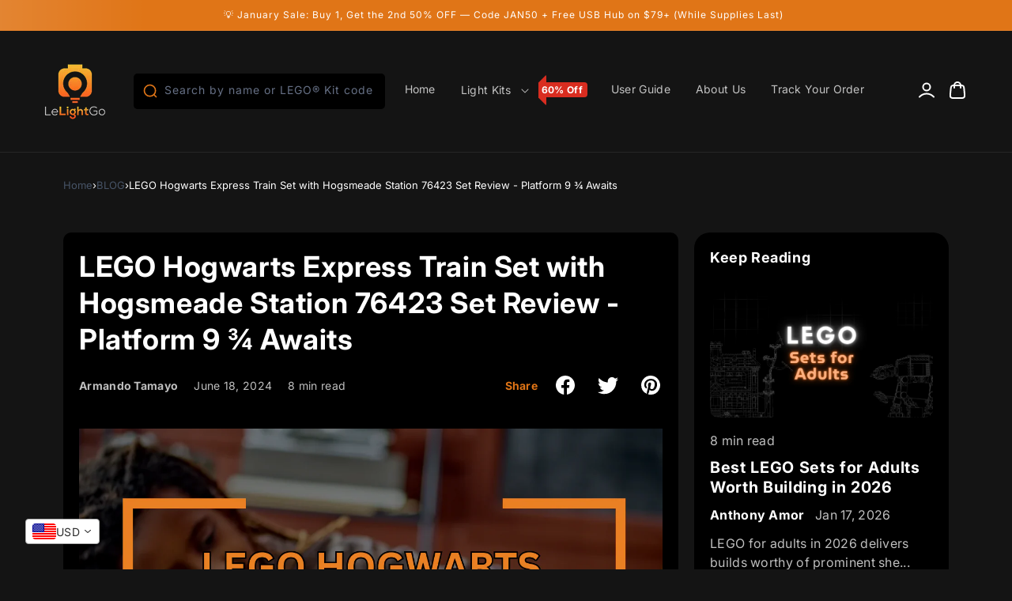

--- FILE ---
content_type: text/html; charset=utf-8
request_url: https://lelightgo.com/blogs/news/lego-hogwarts-express-train-set-with-hogsmeade-station-76423
body_size: 53358
content:
<!doctype html>
<html class="js" lang="en">
  <head>
    <meta charset="utf-8">
    <meta http-equiv="X-UA-Compatible" content="IE=edge">
    <meta name="viewport" content="width=device-width,initial-scale=1">
    <meta name="theme-color" content="">
    

     
  <link rel="canonical" href="https://lelightgo.com/blogs/news/lego-hogwarts-express-train-set-with-hogsmeade-station-76423">

<link rel="icon" type="image/png" href="//lelightgo.com/cdn/shop/files/Untitled_design__28_-removebg-preview.png?crop=center&height=32&v=1693445351&width=32"><link rel="preconnect" href="https://fonts.shopifycdn.com" crossorigin><title>
      LEGO Hogwarts Express Train Set with Hogsmeade Station 76423 Set Revie
 &ndash; LeLightGo</title>

    
      <meta name="description" content="Have you dreamed of racing through the countryside on the Hogwarts Express, dodging sweets from the Trolley Witch? Well, grab your wand, because the LEGO Hogwarts Express Train Set with Hogsmeade Station 76423 is here to make those dreams a reality! This action-packed set isn&#39;t just about the iconic Scarlet Train with ">
    

    

<meta property="og:site_name" content="LeLightGo">
<meta property="og:url" content="https://lelightgo.com/blogs/news/lego-hogwarts-express-train-set-with-hogsmeade-station-76423">
<meta property="og:title" content="LEGO Hogwarts Express Train Set with Hogsmeade Station 76423 Set Revie">
<meta property="og:type" content="article">
<meta property="og:description" content="Have you dreamed of racing through the countryside on the Hogwarts Express, dodging sweets from the Trolley Witch? Well, grab your wand, because the LEGO Hogwarts Express Train Set with Hogsmeade Station 76423 is here to make those dreams a reality! This action-packed set isn&#39;t just about the iconic Scarlet Train with "><meta property="og:image" content="http://lelightgo.com/cdn/shop/articles/Lego_Hogwarts_Express_Train_Set_With_Hogsmeade_Station_76423.png?v=1718545892">
  <meta property="og:image:secure_url" content="https://lelightgo.com/cdn/shop/articles/Lego_Hogwarts_Express_Train_Set_With_Hogsmeade_Station_76423.png?v=1718545892">
  <meta property="og:image:width" content="1280">
  <meta property="og:image:height" content="960"><meta name="twitter:card" content="summary_large_image">
<meta name="twitter:title" content="LEGO Hogwarts Express Train Set with Hogsmeade Station 76423 Set Revie">
<meta name="twitter:description" content="Have you dreamed of racing through the countryside on the Hogwarts Express, dodging sweets from the Trolley Witch? Well, grab your wand, because the LEGO Hogwarts Express Train Set with Hogsmeade Station 76423 is here to make those dreams a reality! This action-packed set isn&#39;t just about the iconic Scarlet Train with ">


    <script src="//lelightgo.com/cdn/shop/t/11/assets/constants.js?v=132983761750457495441732377443" defer="defer"></script>
    <script src="//lelightgo.com/cdn/shop/t/11/assets/pubsub.js?v=158357773527763999511732377491" defer="defer"></script>
    <script src="//lelightgo.com/cdn/shop/t/11/assets/global.js?v=160230951240577445481761376346" defer="defer"></script>
    <script src="//lelightgo.com/cdn/shop/t/11/assets/details-disclosure.js?v=13653116266235556501760108095" defer="defer"></script>
    <script src="//lelightgo.com/cdn/shop/t/11/assets/details-modal.js?v=25581673532751508451760107600" defer="defer"></script>
    <script src="//lelightgo.com/cdn/shop/t/11/assets/search-form.js?v=133129549252120666541732377494" defer="defer"></script><script src="//lelightgo.com/cdn/shop/t/11/assets/animations.js?v=88693664871331136111732377424" defer="defer"></script><script>window.performance && window.performance.mark && window.performance.mark('shopify.content_for_header.start');</script><meta name="google-site-verification" content="nABYr-gCcPcArR0fkTjlaZq7_FbIB3CIMl-Necrjz_s">
<meta id="shopify-digital-wallet" name="shopify-digital-wallet" content="/26658373684/digital_wallets/dialog">
<meta name="shopify-checkout-api-token" content="c145d9779fc2f6fc7a2c21accde19ba3">
<meta id="in-context-paypal-metadata" data-shop-id="26658373684" data-venmo-supported="false" data-environment="production" data-locale="en_US" data-paypal-v4="true" data-currency="USD">
<link rel="alternate" type="application/atom+xml" title="Feed" href="/blogs/news.atom" />
<script async="async" src="/checkouts/internal/preloads.js?locale=en-US"></script>
<script id="shopify-features" type="application/json">{"accessToken":"c145d9779fc2f6fc7a2c21accde19ba3","betas":["rich-media-storefront-analytics"],"domain":"lelightgo.com","predictiveSearch":true,"shopId":26658373684,"locale":"en"}</script>
<script>var Shopify = Shopify || {};
Shopify.shop = "lelightgo.myshopify.com";
Shopify.locale = "en";
Shopify.currency = {"active":"USD","rate":"1.0"};
Shopify.country = "US";
Shopify.theme = {"name":"lelightgo-dawn","id":146403688671,"schema_name":"Dawn","schema_version":"15.2.0","theme_store_id":null,"role":"main"};
Shopify.theme.handle = "null";
Shopify.theme.style = {"id":null,"handle":null};
Shopify.cdnHost = "lelightgo.com/cdn";
Shopify.routes = Shopify.routes || {};
Shopify.routes.root = "/";</script>
<script type="module">!function(o){(o.Shopify=o.Shopify||{}).modules=!0}(window);</script>
<script>!function(o){function n(){var o=[];function n(){o.push(Array.prototype.slice.apply(arguments))}return n.q=o,n}var t=o.Shopify=o.Shopify||{};t.loadFeatures=n(),t.autoloadFeatures=n()}(window);</script>
<script id="shop-js-analytics" type="application/json">{"pageType":"article"}</script>
<script defer="defer" async type="module" src="//lelightgo.com/cdn/shopifycloud/shop-js/modules/v2/client.init-shop-cart-sync_BApSsMSl.en.esm.js"></script>
<script defer="defer" async type="module" src="//lelightgo.com/cdn/shopifycloud/shop-js/modules/v2/chunk.common_CBoos6YZ.esm.js"></script>
<script type="module">
  await import("//lelightgo.com/cdn/shopifycloud/shop-js/modules/v2/client.init-shop-cart-sync_BApSsMSl.en.esm.js");
await import("//lelightgo.com/cdn/shopifycloud/shop-js/modules/v2/chunk.common_CBoos6YZ.esm.js");

  window.Shopify.SignInWithShop?.initShopCartSync?.({"fedCMEnabled":true,"windoidEnabled":true});

</script>
<script>(function() {
  var isLoaded = false;
  function asyncLoad() {
    if (isLoaded) return;
    isLoaded = true;
    var urls = ["\/\/cdn.shopify.com\/proxy\/fb244eb832f1229f1396b779597ee45b556a494549e74502b6c038aa5a014240\/api.goaffpro.com\/loader.js?shop=lelightgo.myshopify.com\u0026sp-cache-control=cHVibGljLCBtYXgtYWdlPTkwMA"];
    for (var i = 0; i < urls.length; i++) {
      var s = document.createElement('script');
      s.type = 'text/javascript';
      s.async = true;
      s.src = urls[i];
      var x = document.getElementsByTagName('script')[0];
      x.parentNode.insertBefore(s, x);
    }
  };
  if(window.attachEvent) {
    window.attachEvent('onload', asyncLoad);
  } else {
    window.addEventListener('load', asyncLoad, false);
  }
})();</script>
<script id="__st">var __st={"a":26658373684,"offset":-28800,"reqid":"ca7764a3-c6ad-43a7-953b-22041a4da50d-1768935383","pageurl":"lelightgo.com\/blogs\/news\/lego-hogwarts-express-train-set-with-hogsmeade-station-76423","s":"articles-604389114079","u":"4a3bd8b82037","p":"article","rtyp":"article","rid":604389114079};</script>
<script>window.ShopifyPaypalV4VisibilityTracking = true;</script>
<script id="captcha-bootstrap">!function(){'use strict';const t='contact',e='account',n='new_comment',o=[[t,t],['blogs',n],['comments',n],[t,'customer']],c=[[e,'customer_login'],[e,'guest_login'],[e,'recover_customer_password'],[e,'create_customer']],r=t=>t.map((([t,e])=>`form[action*='/${t}']:not([data-nocaptcha='true']) input[name='form_type'][value='${e}']`)).join(','),a=t=>()=>t?[...document.querySelectorAll(t)].map((t=>t.form)):[];function s(){const t=[...o],e=r(t);return a(e)}const i='password',u='form_key',d=['recaptcha-v3-token','g-recaptcha-response','h-captcha-response',i],f=()=>{try{return window.sessionStorage}catch{return}},m='__shopify_v',_=t=>t.elements[u];function p(t,e,n=!1){try{const o=window.sessionStorage,c=JSON.parse(o.getItem(e)),{data:r}=function(t){const{data:e,action:n}=t;return t[m]||n?{data:e,action:n}:{data:t,action:n}}(c);for(const[e,n]of Object.entries(r))t.elements[e]&&(t.elements[e].value=n);n&&o.removeItem(e)}catch(o){console.error('form repopulation failed',{error:o})}}const l='form_type',E='cptcha';function T(t){t.dataset[E]=!0}const w=window,h=w.document,L='Shopify',v='ce_forms',y='captcha';let A=!1;((t,e)=>{const n=(g='f06e6c50-85a8-45c8-87d0-21a2b65856fe',I='https://cdn.shopify.com/shopifycloud/storefront-forms-hcaptcha/ce_storefront_forms_captcha_hcaptcha.v1.5.2.iife.js',D={infoText:'Protected by hCaptcha',privacyText:'Privacy',termsText:'Terms'},(t,e,n)=>{const o=w[L][v],c=o.bindForm;if(c)return c(t,g,e,D).then(n);var r;o.q.push([[t,g,e,D],n]),r=I,A||(h.body.append(Object.assign(h.createElement('script'),{id:'captcha-provider',async:!0,src:r})),A=!0)});var g,I,D;w[L]=w[L]||{},w[L][v]=w[L][v]||{},w[L][v].q=[],w[L][y]=w[L][y]||{},w[L][y].protect=function(t,e){n(t,void 0,e),T(t)},Object.freeze(w[L][y]),function(t,e,n,w,h,L){const[v,y,A,g]=function(t,e,n){const i=e?o:[],u=t?c:[],d=[...i,...u],f=r(d),m=r(i),_=r(d.filter((([t,e])=>n.includes(e))));return[a(f),a(m),a(_),s()]}(w,h,L),I=t=>{const e=t.target;return e instanceof HTMLFormElement?e:e&&e.form},D=t=>v().includes(t);t.addEventListener('submit',(t=>{const e=I(t);if(!e)return;const n=D(e)&&!e.dataset.hcaptchaBound&&!e.dataset.recaptchaBound,o=_(e),c=g().includes(e)&&(!o||!o.value);(n||c)&&t.preventDefault(),c&&!n&&(function(t){try{if(!f())return;!function(t){const e=f();if(!e)return;const n=_(t);if(!n)return;const o=n.value;o&&e.removeItem(o)}(t);const e=Array.from(Array(32),(()=>Math.random().toString(36)[2])).join('');!function(t,e){_(t)||t.append(Object.assign(document.createElement('input'),{type:'hidden',name:u})),t.elements[u].value=e}(t,e),function(t,e){const n=f();if(!n)return;const o=[...t.querySelectorAll(`input[type='${i}']`)].map((({name:t})=>t)),c=[...d,...o],r={};for(const[a,s]of new FormData(t).entries())c.includes(a)||(r[a]=s);n.setItem(e,JSON.stringify({[m]:1,action:t.action,data:r}))}(t,e)}catch(e){console.error('failed to persist form',e)}}(e),e.submit())}));const S=(t,e)=>{t&&!t.dataset[E]&&(n(t,e.some((e=>e===t))),T(t))};for(const o of['focusin','change'])t.addEventListener(o,(t=>{const e=I(t);D(e)&&S(e,y())}));const B=e.get('form_key'),M=e.get(l),P=B&&M;t.addEventListener('DOMContentLoaded',(()=>{const t=y();if(P)for(const e of t)e.elements[l].value===M&&p(e,B);[...new Set([...A(),...v().filter((t=>'true'===t.dataset.shopifyCaptcha))])].forEach((e=>S(e,t)))}))}(h,new URLSearchParams(w.location.search),n,t,e,['guest_login'])})(!0,!0)}();</script>
<script integrity="sha256-4kQ18oKyAcykRKYeNunJcIwy7WH5gtpwJnB7kiuLZ1E=" data-source-attribution="shopify.loadfeatures" defer="defer" src="//lelightgo.com/cdn/shopifycloud/storefront/assets/storefront/load_feature-a0a9edcb.js" crossorigin="anonymous"></script>
<script data-source-attribution="shopify.dynamic_checkout.dynamic.init">var Shopify=Shopify||{};Shopify.PaymentButton=Shopify.PaymentButton||{isStorefrontPortableWallets:!0,init:function(){window.Shopify.PaymentButton.init=function(){};var t=document.createElement("script");t.src="https://lelightgo.com/cdn/shopifycloud/portable-wallets/latest/portable-wallets.en.js",t.type="module",document.head.appendChild(t)}};
</script>
<script data-source-attribution="shopify.dynamic_checkout.buyer_consent">
  function portableWalletsHideBuyerConsent(e){var t=document.getElementById("shopify-buyer-consent"),n=document.getElementById("shopify-subscription-policy-button");t&&n&&(t.classList.add("hidden"),t.setAttribute("aria-hidden","true"),n.removeEventListener("click",e))}function portableWalletsShowBuyerConsent(e){var t=document.getElementById("shopify-buyer-consent"),n=document.getElementById("shopify-subscription-policy-button");t&&n&&(t.classList.remove("hidden"),t.removeAttribute("aria-hidden"),n.addEventListener("click",e))}window.Shopify?.PaymentButton&&(window.Shopify.PaymentButton.hideBuyerConsent=portableWalletsHideBuyerConsent,window.Shopify.PaymentButton.showBuyerConsent=portableWalletsShowBuyerConsent);
</script>
<script data-source-attribution="shopify.dynamic_checkout.cart.bootstrap">document.addEventListener("DOMContentLoaded",(function(){function t(){return document.querySelector("shopify-accelerated-checkout-cart, shopify-accelerated-checkout")}if(t())Shopify.PaymentButton.init();else{new MutationObserver((function(e,n){t()&&(Shopify.PaymentButton.init(),n.disconnect())})).observe(document.body,{childList:!0,subtree:!0})}}));
</script>
<script id='scb4127' type='text/javascript' async='' src='https://lelightgo.com/cdn/shopifycloud/privacy-banner/storefront-banner.js'></script><link id="shopify-accelerated-checkout-styles" rel="stylesheet" media="screen" href="https://lelightgo.com/cdn/shopifycloud/portable-wallets/latest/accelerated-checkout-backwards-compat.css" crossorigin="anonymous">
<style id="shopify-accelerated-checkout-cart">
        #shopify-buyer-consent {
  margin-top: 1em;
  display: inline-block;
  width: 100%;
}

#shopify-buyer-consent.hidden {
  display: none;
}

#shopify-subscription-policy-button {
  background: none;
  border: none;
  padding: 0;
  text-decoration: underline;
  font-size: inherit;
  cursor: pointer;
}

#shopify-subscription-policy-button::before {
  box-shadow: none;
}

      </style>
<script id="sections-script" data-sections="header" defer="defer" src="//lelightgo.com/cdn/shop/t/11/compiled_assets/scripts.js?v=19759"></script>
<script>window.performance && window.performance.mark && window.performance.mark('shopify.content_for_header.end');</script>


    <style data-shopify>
      @font-face {
  font-family: Inter;
  font-weight: 400;
  font-style: normal;
  font-display: swap;
  src: url("//lelightgo.com/cdn/fonts/inter/inter_n4.b2a3f24c19b4de56e8871f609e73ca7f6d2e2bb9.woff2") format("woff2"),
       url("//lelightgo.com/cdn/fonts/inter/inter_n4.af8052d517e0c9ffac7b814872cecc27ae1fa132.woff") format("woff");
}

      @font-face {
  font-family: Inter;
  font-weight: 700;
  font-style: normal;
  font-display: swap;
  src: url("//lelightgo.com/cdn/fonts/inter/inter_n7.02711e6b374660cfc7915d1afc1c204e633421e4.woff2") format("woff2"),
       url("//lelightgo.com/cdn/fonts/inter/inter_n7.6dab87426f6b8813070abd79972ceaf2f8d3b012.woff") format("woff");
}

      @font-face {
  font-family: Inter;
  font-weight: 400;
  font-style: italic;
  font-display: swap;
  src: url("//lelightgo.com/cdn/fonts/inter/inter_i4.feae1981dda792ab80d117249d9c7e0f1017e5b3.woff2") format("woff2"),
       url("//lelightgo.com/cdn/fonts/inter/inter_i4.62773b7113d5e5f02c71486623cf828884c85c6e.woff") format("woff");
}

      @font-face {
  font-family: Inter;
  font-weight: 700;
  font-style: italic;
  font-display: swap;
  src: url("//lelightgo.com/cdn/fonts/inter/inter_i7.b377bcd4cc0f160622a22d638ae7e2cd9b86ea4c.woff2") format("woff2"),
       url("//lelightgo.com/cdn/fonts/inter/inter_i7.7c69a6a34e3bb44fcf6f975857e13b9a9b25beb4.woff") format("woff");
}

      @font-face {
  font-family: Inter;
  font-weight: 700;
  font-style: normal;
  font-display: swap;
  src: url("//lelightgo.com/cdn/fonts/inter/inter_n7.02711e6b374660cfc7915d1afc1c204e633421e4.woff2") format("woff2"),
       url("//lelightgo.com/cdn/fonts/inter/inter_n7.6dab87426f6b8813070abd79972ceaf2f8d3b012.woff") format("woff");
}


      
        :root,
        .color-scheme-1 {
          --color-background: 20,20,20;
        
          --gradient-background: #141414;
        

        

        --color-foreground: 255,255,255;
        --color-background-contrast: 148,148,148;
        --color-shadow: 18,18,18;
        --color-button: 224,117,23;
        --color-button-text: 255,255,255;
        --color-secondary-button: 255,255,255;
        --color-secondary-button-text: 224,117,23;
        --color-link: 224,117,23;
        --color-badge-foreground: 255,255,255;
        --color-badge-background: 20,20,20;
        --color-badge-border: 255,255,255;
        --payment-terms-background-color: rgb(20 20 20);
      }
      
        
        .color-scheme-2 {
          --color-background: 0,0,0;
        
          --gradient-background: #000000;
        

        

        --color-foreground: 242,244,247;
        --color-background-contrast: 128,128,128;
        --color-shadow: 18,18,18;
        --color-button: 0,0,0;
        --color-button-text: 242,244,247;
        --color-secondary-button: 255,255,255;
        --color-secondary-button-text: 224,117,23;
        --color-link: 224,117,23;
        --color-badge-foreground: 242,244,247;
        --color-badge-background: 0,0,0;
        --color-badge-border: 242,244,247;
        --payment-terms-background-color: rgb(0 0 0);
      }
      
        
        .color-scheme-3 {
          --color-background: 41,41,41;
        
          --gradient-background: #292929;
        

        

        --color-foreground: 255,255,255;
        --color-background-contrast: 54,54,54;
        --color-shadow: 18,18,18;
        --color-button: 224,117,23;
        --color-button-text: 255,255,255;
        --color-secondary-button: 255,255,255;
        --color-secondary-button-text: 224,117,23;
        --color-link: 224,117,23;
        --color-badge-foreground: 255,255,255;
        --color-badge-background: 41,41,41;
        --color-badge-border: 255,255,255;
        --payment-terms-background-color: rgb(41 41 41);
      }
      
        
        .color-scheme-1c5f3e6f-b084-4131-9570-5740f84df0d8 {
          --color-background: 255,0,0;
        
          --gradient-background: #ff0000;
        

        

        --color-foreground: 255,255,255;
        --color-background-contrast: 128,0,0;
        --color-shadow: 18,18,18;
        --color-button: 255,208,1;
        --color-button-text: 255,255,255;
        --color-secondary-button: 255,255,255;
        --color-secondary-button-text: 224,117,23;
        --color-link: 224,117,23;
        --color-badge-foreground: 255,255,255;
        --color-badge-background: 255,0,0;
        --color-badge-border: 255,255,255;
        --payment-terms-background-color: rgb(255 0 0);
      }
      

      body, .color-scheme-1, .color-scheme-2, .color-scheme-3, .color-scheme-1c5f3e6f-b084-4131-9570-5740f84df0d8 {
        color: rgba(var(--color-foreground), 0.75);
        background-color: rgb(var(--color-background));
      }

      :root {
        --font-body-family: Inter, sans-serif;
        --font-body-style: normal;
        --font-body-weight: 400;
        --font-body-weight-bold: 700;

        --font-heading-family: Inter, sans-serif;
        --font-heading-style: normal;
        --font-heading-weight: 700;

        --font-body-scale: 1.0;
        --font-heading-scale: 1.0;

        --media-padding: px;
        --media-border-opacity: 0.05;
        --media-border-width: 1px;
        --media-radius: 12px;
        --media-shadow-opacity: 0.0;
        --media-shadow-horizontal-offset: 0px;
        --media-shadow-vertical-offset: 4px;
        --media-shadow-blur-radius: 5px;
        --media-shadow-visible: 0;

        --page-width: 144rem;
        --page-width-margin: 0rem;

        --product-card-image-padding: 0.0rem;
        --product-card-corner-radius: 0.0rem;
        --product-card-text-alignment: left;
        --product-card-border-width: 0.0rem;
        --product-card-border-opacity: 0.1;
        --product-card-shadow-opacity: 0.0;
        --product-card-shadow-visible: 0;
        --product-card-shadow-horizontal-offset: 0.0rem;
        --product-card-shadow-vertical-offset: 0.4rem;
        --product-card-shadow-blur-radius: 0.5rem;

        --collection-card-image-padding: 0.0rem;
        --collection-card-corner-radius: 0.0rem;
        --collection-card-text-alignment: left;
        --collection-card-border-width: 0.0rem;
        --collection-card-border-opacity: 0.1;
        --collection-card-shadow-opacity: 0.0;
        --collection-card-shadow-visible: 0;
        --collection-card-shadow-horizontal-offset: 0.0rem;
        --collection-card-shadow-vertical-offset: 0.4rem;
        --collection-card-shadow-blur-radius: 0.5rem;

        --blog-card-image-padding: 0.0rem;
        --blog-card-corner-radius: 0.0rem;
        --blog-card-text-alignment: left;
        --blog-card-border-width: 0.0rem;
        --blog-card-border-opacity: 0.1;
        --blog-card-shadow-opacity: 0.0;
        --blog-card-shadow-visible: 0;
        --blog-card-shadow-horizontal-offset: 0.0rem;
        --blog-card-shadow-vertical-offset: 0.4rem;
        --blog-card-shadow-blur-radius: 0.5rem;

        --badge-corner-radius: 4.0rem;

        --popup-border-width: 1px;
        --popup-border-opacity: 0.1;
        --popup-corner-radius: 0px;
        --popup-shadow-opacity: 0.05;
        --popup-shadow-horizontal-offset: 0px;
        --popup-shadow-vertical-offset: 4px;
        --popup-shadow-blur-radius: 5px;

        --drawer-border-width: 1px;
        --drawer-border-opacity: 0.1;
        --drawer-shadow-opacity: 0.0;
        --drawer-shadow-horizontal-offset: 0px;
        --drawer-shadow-vertical-offset: 4px;
        --drawer-shadow-blur-radius: 5px;

        --spacing-sections-desktop: 0px;
        --spacing-sections-mobile: 0px;

        --grid-desktop-vertical-spacing: 24px;
        --grid-desktop-horizontal-spacing: 24px;
        --grid-mobile-vertical-spacing: 12px;
        --grid-mobile-horizontal-spacing: 12px;

        --text-boxes-border-opacity: 0.1;
        --text-boxes-border-width: 0px;
        --text-boxes-radius: 0px;
        --text-boxes-shadow-opacity: 0.0;
        --text-boxes-shadow-visible: 0;
        --text-boxes-shadow-horizontal-offset: 0px;
        --text-boxes-shadow-vertical-offset: 4px;
        --text-boxes-shadow-blur-radius: 5px;

        --buttons-radius: 2px;
        --buttons-radius-outset: 4px;
        --buttons-border-width: 2px;
        --buttons-border-opacity: 1.0;
        --buttons-shadow-opacity: 0.0;
        --buttons-shadow-visible: 0;
        --buttons-shadow-horizontal-offset: 0px;
        --buttons-shadow-vertical-offset: 4px;
        --buttons-shadow-blur-radius: 5px;
        --buttons-border-offset: 0.3px;

        --inputs-radius: 0px;
        --inputs-border-width: 1px;
        --inputs-border-opacity: 0.55;
        --inputs-shadow-opacity: 0.0;
        --inputs-shadow-horizontal-offset: 0px;
        --inputs-margin-offset: 0px;
        --inputs-shadow-vertical-offset: 4px;
        --inputs-shadow-blur-radius: 5px;
        --inputs-radius-outset: 0px;

        --variant-pills-radius: 4px;
        --variant-pills-border-width: 2px;
        --variant-pills-border-opacity: 1.0;
        --variant-pills-shadow-opacity: 0.0;
        --variant-pills-shadow-horizontal-offset: 0px;
        --variant-pills-shadow-vertical-offset: 4px;
        --variant-pills-shadow-blur-radius: 5px;
      }

      *,
      *::before,
      *::after {
        box-sizing: inherit;
      }

      html {
        box-sizing: border-box;
        font-size: calc(var(--font-body-scale) * 62.5%);
        height: 100%;
      }

      body {
        display: grid;
        grid-template-rows: auto auto 1fr auto;
        grid-template-columns: 100%;
        min-height: 100%;
        margin: 0;
        font-size: 1.4rem;
        letter-spacing: 0.03rem;
        line-height: calc(1 + 0.5 / var(--font-body-scale));
        font-family: var(--font-body-family);
        font-style: var(--font-body-style);
        font-weight: var(--font-body-weight);
      }

      @media screen and (min-width: 750px) {
        body {
          font-size: 1.6rem;
        }
      }
    </style>

    <link href="//lelightgo.com/cdn/shop/t/11/assets/base.css?v=178595072793350826291764691795" rel="stylesheet" type="text/css" media="all" />
    <link rel="stylesheet" href="//lelightgo.com/cdn/shop/t/11/assets/component-cart-items.css?v=91779556676300216501760619432" media="print" onload="this.media='all'">
      <link rel="preload" as="font" href="//lelightgo.com/cdn/fonts/inter/inter_n4.b2a3f24c19b4de56e8871f609e73ca7f6d2e2bb9.woff2" type="font/woff2" crossorigin>
      

      <link rel="preload" as="font" href="//lelightgo.com/cdn/fonts/inter/inter_n7.02711e6b374660cfc7915d1afc1c204e633421e4.woff2" type="font/woff2" crossorigin>
      
<link href="//lelightgo.com/cdn/shop/t/11/assets/component-localization-form.css?v=170315343355214948141732377434" rel="stylesheet" type="text/css" media="all" />
      <script src="//lelightgo.com/cdn/shop/t/11/assets/localization-form.js?v=144176611646395275351732377484" defer="defer"></script><link href="//lelightgo.com/cdn/shop/t/11/assets/swiper.min.css?v=125664587485685758111732606167" rel="stylesheet" type="text/css" media="all" />
    <link href="//lelightgo.com/cdn/shop/t/11/assets/llg-style.css?v=154775748301444790491760664610" rel="stylesheet" type="text/css" media="all" />
    <script src="//lelightgo.com/cdn/shop/t/11/assets/swiper.min.js?v=128225346319268959411732957008" defer></script><link
        rel="stylesheet"
        href="//lelightgo.com/cdn/shop/t/11/assets/component-predictive-search.css?v=118923337488134913561732377437"
        media="print"
        onload="this.media='all'"
      ><script>
      if (Shopify.designMode) {
        document.documentElement.classList.add('shopify-design-mode');
      }
    </script>
  




<!-- BEGIN app block: shopify://apps/judge-me-reviews/blocks/judgeme_core/61ccd3b1-a9f2-4160-9fe9-4fec8413e5d8 --><!-- Start of Judge.me Core -->






<link rel="dns-prefetch" href="https://cdnwidget.judge.me">
<link rel="dns-prefetch" href="https://cdn.judge.me">
<link rel="dns-prefetch" href="https://cdn1.judge.me">
<link rel="dns-prefetch" href="https://api.judge.me">

<script data-cfasync='false' class='jdgm-settings-script'>window.jdgmSettings={"pagination":5,"disable_web_reviews":false,"badge_no_review_text":"No reviews","badge_n_reviews_text":"{{ average_rating }} \u003cspan\u003e{{ n }} reviews\u003c/span\u003e","badge_star_color":"#FDB022","hide_badge_preview_if_no_reviews":true,"badge_hide_text":false,"enforce_center_preview_badge":false,"widget_title":"Customer Reviews","widget_open_form_text":"Write a review","widget_close_form_text":"Cancel review","widget_refresh_page_text":"Refresh page","widget_summary_text":"\u003cspan\u003e {{ average_rating }} \u003c/span\u003e based on {{ number_of_reviews }} review/reviews  ","widget_no_review_text":"Be the first to write a review","widget_name_field_text":"Display name","widget_verified_name_field_text":"Verified Name (public)","widget_name_placeholder_text":"Display name","widget_required_field_error_text":"This field is required.","widget_email_field_text":"Email address","widget_verified_email_field_text":"Verified Email (private, can not be edited)","widget_email_placeholder_text":"Your email address","widget_email_field_error_text":"Please enter a valid email address.","widget_rating_field_text":"Rating","widget_review_title_field_text":"Review Title","widget_review_title_placeholder_text":"Give your review a title","widget_review_body_field_text":"Review content","widget_review_body_placeholder_text":"Start writing here...","widget_pictures_field_text":"Picture/Video (optional)","widget_submit_review_text":"Submit Review","widget_submit_verified_review_text":"Submit Verified Review","widget_submit_success_msg_with_auto_publish":"Thank you! Please refresh the page in a few moments to see your review. You can remove or edit your review by logging into \u003ca href='https://judge.me/login' target='_blank' rel='nofollow noopener'\u003eJudge.me\u003c/a\u003e","widget_submit_success_msg_no_auto_publish":"Thank you! Your review will be published as soon as it is approved by the shop admin. You can remove or edit your review by logging into \u003ca href='https://judge.me/login' target='_blank' rel='nofollow noopener'\u003eJudge.me\u003c/a\u003e","widget_show_default_reviews_out_of_total_text":"Showing {{ n_reviews_shown }} out of {{ n_reviews }} reviews.","widget_show_all_link_text":"Show all","widget_show_less_link_text":"Show less","widget_author_said_text":"{{ reviewer_name }} said:","widget_days_text":"{{ n }} days ago","widget_weeks_text":"{{ n }} week/weeks ago","widget_months_text":"{{ n }} month/months ago","widget_years_text":"{{ n }} year/years ago","widget_yesterday_text":"Yesterday","widget_today_text":"Today","widget_replied_text":"\u003e\u003e {{ shop_name }} replied:","widget_read_more_text":"Read more","widget_reviewer_name_as_initial":"","widget_rating_filter_color":"","widget_rating_filter_see_all_text":"See all reviews","widget_sorting_most_recent_text":"Most Recent","widget_sorting_highest_rating_text":"Highest Rating","widget_sorting_lowest_rating_text":"Lowest Rating","widget_sorting_with_pictures_text":"Only Pictures","widget_sorting_most_helpful_text":"Most Helpful","widget_open_question_form_text":"Ask a question","widget_reviews_subtab_text":"Reviews","widget_questions_subtab_text":"Questions","widget_question_label_text":"Question","widget_answer_label_text":"Answer","widget_question_placeholder_text":"Write your question here","widget_submit_question_text":"Submit Question","widget_question_submit_success_text":"Thank you for your question! We will notify you once it gets answered.","widget_star_color":"#fbcd0a","verified_badge_text":"Verified","verified_badge_bg_color":"#e98023","verified_badge_text_color":"#ffffff","verified_badge_placement":"left-of-reviewer-name","widget_review_max_height":"","widget_hide_border":true,"widget_social_share":false,"widget_thumb":false,"widget_review_location_show":false,"widget_location_format":"country_iso_code","all_reviews_include_out_of_store_products":true,"all_reviews_out_of_store_text":"(out of store)","all_reviews_pagination":100,"all_reviews_product_name_prefix_text":"about","enable_review_pictures":true,"enable_question_anwser":false,"widget_theme":"align","review_date_format":"mm/dd/yyyy","default_sort_method":"most-recent","widget_product_reviews_subtab_text":"Product Reviews","widget_shop_reviews_subtab_text":"Shop Reviews","widget_other_products_reviews_text":"Reviews for other products","widget_store_reviews_subtab_text":"Store reviews","widget_no_store_reviews_text":"This store hasn't received any reviews yet","widget_web_restriction_product_reviews_text":"This product hasn't received any reviews yet","widget_no_items_text":"No items found","widget_show_more_text":"Show more","widget_write_a_store_review_text":"Write a Store Review","widget_other_languages_heading":"Reviews in Other Languages","widget_translate_review_text":"Translate review to {{ language }}","widget_translating_review_text":"Translating...","widget_show_original_translation_text":"Show original ({{ language }})","widget_translate_review_failed_text":"Review couldn't be translated.","widget_translate_review_retry_text":"Retry","widget_translate_review_try_again_later_text":"Try again later","show_product_url_for_grouped_product":false,"widget_sorting_pictures_first_text":"Pictures First","show_pictures_on_all_rev_page_mobile":false,"show_pictures_on_all_rev_page_desktop":false,"floating_tab_hide_mobile_install_preference":false,"floating_tab_button_name":"★ Reviews","floating_tab_title":"Let customers speak for us","floating_tab_button_color":"","floating_tab_button_background_color":"","floating_tab_url":"","floating_tab_url_enabled":false,"floating_tab_tab_style":"text","all_reviews_text_badge_text":"Customers rate us {{ shop.metafields.judgeme.all_reviews_rating | round: 1 }}/5 based on {{ shop.metafields.judgeme.all_reviews_count }} reviews.","all_reviews_text_badge_text_branded_style":"{{ shop.metafields.judgeme.all_reviews_rating | round: 1 }} out of 5 stars based on {{ shop.metafields.judgeme.all_reviews_count }} reviews","is_all_reviews_text_badge_a_link":false,"show_stars_for_all_reviews_text_badge":false,"all_reviews_text_badge_url":"","all_reviews_text_style":"text","all_reviews_text_color_style":"judgeme_brand_color","all_reviews_text_color":"#108474","all_reviews_text_show_jm_brand":true,"featured_carousel_show_header":true,"featured_carousel_title":"Let customers speak for us","testimonials_carousel_title":"Customers are saying","videos_carousel_title":"Real customer stories","cards_carousel_title":"Customers are saying","featured_carousel_count_text":"from {{ n }} reviews","featured_carousel_add_link_to_all_reviews_page":false,"featured_carousel_url":"","featured_carousel_show_images":true,"featured_carousel_autoslide_interval":5,"featured_carousel_arrows_on_the_sides":false,"featured_carousel_height":250,"featured_carousel_width":80,"featured_carousel_image_size":0,"featured_carousel_image_height":250,"featured_carousel_arrow_color":"#eeeeee","verified_count_badge_style":"vintage","verified_count_badge_orientation":"horizontal","verified_count_badge_color_style":"judgeme_brand_color","verified_count_badge_color":"#108474","is_verified_count_badge_a_link":false,"verified_count_badge_url":"","verified_count_badge_show_jm_brand":true,"widget_rating_preset_default":5,"widget_first_sub_tab":"product-reviews","widget_show_histogram":false,"widget_histogram_use_custom_color":false,"widget_pagination_use_custom_color":false,"widget_star_use_custom_color":true,"widget_verified_badge_use_custom_color":true,"widget_write_review_use_custom_color":false,"picture_reminder_submit_button":"Upload Pictures","enable_review_videos":true,"mute_video_by_default":false,"widget_sorting_videos_first_text":"Videos First","widget_review_pending_text":"Pending","featured_carousel_items_for_large_screen":3,"social_share_options_order":"Facebook,Twitter","remove_microdata_snippet":false,"disable_json_ld":false,"enable_json_ld_products":false,"preview_badge_show_question_text":false,"preview_badge_no_question_text":"No questions","preview_badge_n_question_text":"{{ number_of_questions }} question/questions","qa_badge_show_icon":false,"qa_badge_position":"same-row","remove_judgeme_branding":true,"widget_add_search_bar":false,"widget_search_bar_placeholder":"Search","widget_sorting_verified_only_text":"Verified only","featured_carousel_theme":"default","featured_carousel_show_rating":true,"featured_carousel_show_title":true,"featured_carousel_show_body":true,"featured_carousel_show_date":false,"featured_carousel_show_reviewer":true,"featured_carousel_show_product":false,"featured_carousel_header_background_color":"#108474","featured_carousel_header_text_color":"#ffffff","featured_carousel_name_product_separator":"reviewed","featured_carousel_full_star_background":"#108474","featured_carousel_empty_star_background":"#dadada","featured_carousel_vertical_theme_background":"#f9fafb","featured_carousel_verified_badge_enable":false,"featured_carousel_verified_badge_color":"#108474","featured_carousel_border_style":"round","featured_carousel_review_line_length_limit":3,"featured_carousel_more_reviews_button_text":"Read more reviews","featured_carousel_view_product_button_text":"View product","all_reviews_page_load_reviews_on":"scroll","all_reviews_page_load_more_text":"Load More Reviews","disable_fb_tab_reviews":false,"enable_ajax_cdn_cache":false,"widget_public_name_text":"displayed publicly like","default_reviewer_name":"John Smith","default_reviewer_name_has_non_latin":true,"widget_reviewer_anonymous":"Anonymous","medals_widget_title":"Judge.me Review Medals","medals_widget_background_color":"#f9fafb","medals_widget_position":"footer_all_pages","medals_widget_border_color":"#f9fafb","medals_widget_verified_text_position":"left","medals_widget_use_monochromatic_version":false,"medals_widget_elements_color":"#108474","show_reviewer_avatar":true,"widget_invalid_yt_video_url_error_text":"Not a YouTube video URL","widget_max_length_field_error_text":"Please enter no more than {0} characters.","widget_show_country_flag":false,"widget_show_collected_via_shop_app":true,"widget_verified_by_shop_badge_style":"light","widget_verified_by_shop_text":"Verified by Shop","widget_show_photo_gallery":false,"widget_load_with_code_splitting":true,"widget_ugc_install_preference":false,"widget_ugc_title":"Made by us, Shared by you","widget_ugc_subtitle":"Tag us to see your picture featured in our page","widget_ugc_arrows_color":"#ffffff","widget_ugc_primary_button_text":"Buy Now","widget_ugc_primary_button_background_color":"#108474","widget_ugc_primary_button_text_color":"#ffffff","widget_ugc_primary_button_border_width":"0","widget_ugc_primary_button_border_style":"none","widget_ugc_primary_button_border_color":"#108474","widget_ugc_primary_button_border_radius":"25","widget_ugc_secondary_button_text":"Load More","widget_ugc_secondary_button_background_color":"#ffffff","widget_ugc_secondary_button_text_color":"#108474","widget_ugc_secondary_button_border_width":"2","widget_ugc_secondary_button_border_style":"solid","widget_ugc_secondary_button_border_color":"#108474","widget_ugc_secondary_button_border_radius":"25","widget_ugc_reviews_button_text":"View Reviews","widget_ugc_reviews_button_background_color":"#ffffff","widget_ugc_reviews_button_text_color":"#108474","widget_ugc_reviews_button_border_width":"2","widget_ugc_reviews_button_border_style":"solid","widget_ugc_reviews_button_border_color":"#108474","widget_ugc_reviews_button_border_radius":"25","widget_ugc_reviews_button_link_to":"judgeme-reviews-page","widget_ugc_show_post_date":true,"widget_ugc_max_width":"800","widget_rating_metafield_value_type":true,"widget_primary_color":"#108474","widget_enable_secondary_color":false,"widget_secondary_color":"#edf5f5","widget_summary_average_rating_text":"{{ average_rating }} out of 5","widget_media_grid_title":"Customer photos \u0026 videos","widget_media_grid_see_more_text":"See more","widget_round_style":false,"widget_show_product_medals":true,"widget_verified_by_judgeme_text":"Verified by Judge.me","widget_show_store_medals":true,"widget_verified_by_judgeme_text_in_store_medals":"Verified by Judge.me","widget_media_field_exceed_quantity_message":"Sorry, we can only accept {{ max_media }} for one review.","widget_media_field_exceed_limit_message":"{{ file_name }} is too large, please select a {{ media_type }} less than {{ size_limit }}MB.","widget_review_submitted_text":"Review Submitted!","widget_question_submitted_text":"Question Submitted!","widget_close_form_text_question":"Cancel","widget_write_your_answer_here_text":"Write your answer here","widget_enabled_branded_link":true,"widget_show_collected_by_judgeme":false,"widget_reviewer_name_color":"","widget_write_review_text_color":"#000000","widget_write_review_bg_color":"","widget_collected_by_judgeme_text":"collected by Judge.me","widget_pagination_type":"load_more","widget_load_more_text":"Load More","widget_load_more_color":"#108474","widget_full_review_text":"Full Review","widget_read_more_reviews_text":"Read More Reviews","widget_read_questions_text":"Read Questions","widget_questions_and_answers_text":"Questions \u0026 Answers","widget_verified_by_text":"Verified by","widget_verified_text":"Verified","widget_number_of_reviews_text":"{{ number_of_reviews }} reviews","widget_back_button_text":"Back","widget_next_button_text":"Next","widget_custom_forms_filter_button":"Filters","custom_forms_style":"vertical","widget_show_review_information":false,"how_reviews_are_collected":"How reviews are collected?","widget_show_review_keywords":false,"widget_gdpr_statement":"How we use your data: We'll only contact you about the review you left, and only if necessary. By submitting your review, you agree to Judge.me's \u003ca href='https://judge.me/terms' target='_blank' rel='nofollow noopener'\u003eterms\u003c/a\u003e, \u003ca href='https://judge.me/privacy' target='_blank' rel='nofollow noopener'\u003eprivacy\u003c/a\u003e and \u003ca href='https://judge.me/content-policy' target='_blank' rel='nofollow noopener'\u003econtent\u003c/a\u003e policies.","widget_multilingual_sorting_enabled":false,"widget_translate_review_content_enabled":false,"widget_translate_review_content_method":"manual","popup_widget_review_selection":"automatically_with_pictures","popup_widget_round_border_style":true,"popup_widget_show_title":true,"popup_widget_show_body":true,"popup_widget_show_reviewer":false,"popup_widget_show_product":true,"popup_widget_show_pictures":true,"popup_widget_use_review_picture":true,"popup_widget_show_on_home_page":true,"popup_widget_show_on_product_page":true,"popup_widget_show_on_collection_page":true,"popup_widget_show_on_cart_page":true,"popup_widget_position":"bottom_left","popup_widget_first_review_delay":5,"popup_widget_duration":5,"popup_widget_interval":5,"popup_widget_review_count":5,"popup_widget_hide_on_mobile":true,"review_snippet_widget_round_border_style":true,"review_snippet_widget_card_color":"#FFFFFF","review_snippet_widget_slider_arrows_background_color":"#FFFFFF","review_snippet_widget_slider_arrows_color":"#000000","review_snippet_widget_star_color":"#108474","show_product_variant":false,"all_reviews_product_variant_label_text":"Variant: ","widget_show_verified_branding":false,"widget_ai_summary_title":"Customers say","widget_ai_summary_disclaimer":"AI-powered review summary based on recent customer reviews","widget_show_ai_summary":false,"widget_show_ai_summary_bg":false,"widget_show_review_title_input":true,"redirect_reviewers_invited_via_email":"review_widget","request_store_review_after_product_review":false,"request_review_other_products_in_order":false,"review_form_color_scheme":"default","review_form_corner_style":"square","review_form_star_color":{},"review_form_text_color":"#333333","review_form_background_color":"#ffffff","review_form_field_background_color":"#fafafa","review_form_button_color":{},"review_form_button_text_color":"#ffffff","review_form_modal_overlay_color":"#000000","review_content_screen_title_text":"How would you rate this product?","review_content_introduction_text":"We would love it if you would share a bit about your experience.","store_review_form_title_text":"How would you rate this store?","store_review_form_introduction_text":"We would love it if you would share a bit about your experience.","show_review_guidance_text":true,"one_star_review_guidance_text":"Poor","five_star_review_guidance_text":"Great","customer_information_screen_title_text":"About you","customer_information_introduction_text":"Please tell us more about you.","custom_questions_screen_title_text":"Your experience in more detail","custom_questions_introduction_text":"Here are a few questions to help us understand more about your experience.","review_submitted_screen_title_text":"Thanks for your review!","review_submitted_screen_thank_you_text":"We are processing it and it will appear on the store soon.","review_submitted_screen_email_verification_text":"Please confirm your email by clicking the link we just sent you. This helps us keep reviews authentic.","review_submitted_request_store_review_text":"Would you like to share your experience of shopping with us?","review_submitted_review_other_products_text":"Would you like to review these products?","store_review_screen_title_text":"Would you like to share your experience of shopping with us?","store_review_introduction_text":"We value your feedback and use it to improve. Please share any thoughts or suggestions you have.","reviewer_media_screen_title_picture_text":"Share a picture","reviewer_media_introduction_picture_text":"Upload a photo to support your review.","reviewer_media_screen_title_video_text":"Share a video","reviewer_media_introduction_video_text":"Upload a video to support your review.","reviewer_media_screen_title_picture_or_video_text":"Share a picture or video","reviewer_media_introduction_picture_or_video_text":"Upload a photo or video to support your review.","reviewer_media_youtube_url_text":"Paste your Youtube URL here","advanced_settings_next_step_button_text":"Next","advanced_settings_close_review_button_text":"Close","modal_write_review_flow":false,"write_review_flow_required_text":"Required","write_review_flow_privacy_message_text":"We respect your privacy.","write_review_flow_anonymous_text":"Post review as anonymous","write_review_flow_visibility_text":"This won't be visible to other customers.","write_review_flow_multiple_selection_help_text":"Select as many as you like","write_review_flow_single_selection_help_text":"Select one option","write_review_flow_required_field_error_text":"This field is required","write_review_flow_invalid_email_error_text":"Please enter a valid email address","write_review_flow_max_length_error_text":"Max. {{ max_length }} characters.","write_review_flow_media_upload_text":"\u003cb\u003eClick to upload\u003c/b\u003e or drag and drop","write_review_flow_gdpr_statement":"We'll only contact you about your review if necessary. By submitting your review, you agree to our \u003ca href='https://judge.me/terms' target='_blank' rel='nofollow noopener'\u003eterms and conditions\u003c/a\u003e and \u003ca href='https://judge.me/privacy' target='_blank' rel='nofollow noopener'\u003eprivacy policy\u003c/a\u003e.","rating_only_reviews_enabled":false,"show_negative_reviews_help_screen":false,"new_review_flow_help_screen_rating_threshold":3,"negative_review_resolution_screen_title_text":"Tell us more","negative_review_resolution_text":"Your experience matters to us. If there were issues with your purchase, we're here to help. Feel free to reach out to us, we'd love the opportunity to make things right.","negative_review_resolution_button_text":"Contact us","negative_review_resolution_proceed_with_review_text":"Leave a review","negative_review_resolution_subject":"Issue with purchase from {{ shop_name }}.{{ order_name }}","preview_badge_collection_page_install_status":false,"widget_review_custom_css":"","preview_badge_custom_css":"","preview_badge_stars_count":"5-stars","featured_carousel_custom_css":"","floating_tab_custom_css":"","all_reviews_widget_custom_css":"","medals_widget_custom_css":"","verified_badge_custom_css":"","all_reviews_text_custom_css":"","transparency_badges_collected_via_store_invite":false,"transparency_badges_from_another_provider":false,"transparency_badges_collected_from_store_visitor":false,"transparency_badges_collected_by_verified_review_provider":false,"transparency_badges_earned_reward":false,"transparency_badges_collected_via_store_invite_text":"Review collected via store invitation","transparency_badges_from_another_provider_text":"Review collected from another provider","transparency_badges_collected_from_store_visitor_text":"Review collected from a store visitor","transparency_badges_written_in_google_text":"Review written in Google","transparency_badges_written_in_etsy_text":"Review written in Etsy","transparency_badges_written_in_shop_app_text":"Review written in Shop App","transparency_badges_earned_reward_text":"Review earned a reward for future purchase","product_review_widget_per_page":3,"widget_store_review_label_text":"Review about the store","checkout_comment_extension_title_on_product_page":"Customer Comments","checkout_comment_extension_num_latest_comment_show":5,"checkout_comment_extension_format":"name_and_timestamp","checkout_comment_customer_name":"last_initial","checkout_comment_comment_notification":true,"preview_badge_collection_page_install_preference":true,"preview_badge_home_page_install_preference":true,"preview_badge_product_page_install_preference":true,"review_widget_install_preference":"","review_carousel_install_preference":false,"floating_reviews_tab_install_preference":"none","verified_reviews_count_badge_install_preference":false,"all_reviews_text_install_preference":false,"review_widget_best_location":true,"judgeme_medals_install_preference":false,"review_widget_revamp_enabled":false,"review_widget_qna_enabled":false,"review_widget_header_theme":"minimal","review_widget_widget_title_enabled":true,"review_widget_header_text_size":"medium","review_widget_header_text_weight":"regular","review_widget_average_rating_style":"compact","review_widget_bar_chart_enabled":true,"review_widget_bar_chart_type":"numbers","review_widget_bar_chart_style":"standard","review_widget_expanded_media_gallery_enabled":false,"review_widget_reviews_section_theme":"standard","review_widget_image_style":"thumbnails","review_widget_review_image_ratio":"square","review_widget_stars_size":"medium","review_widget_verified_badge":"standard_text","review_widget_review_title_text_size":"medium","review_widget_review_text_size":"medium","review_widget_review_text_length":"medium","review_widget_number_of_columns_desktop":3,"review_widget_carousel_transition_speed":5,"review_widget_custom_questions_answers_display":"always","review_widget_button_text_color":"#FFFFFF","review_widget_text_color":"#000000","review_widget_lighter_text_color":"#7B7B7B","review_widget_corner_styling":"soft","review_widget_review_word_singular":"review","review_widget_review_word_plural":"reviews","review_widget_voting_label":"Helpful?","review_widget_shop_reply_label":"Reply from {{ shop_name }}:","review_widget_filters_title":"Filters","qna_widget_question_word_singular":"Question","qna_widget_question_word_plural":"Questions","qna_widget_answer_reply_label":"Answer from {{ answerer_name }}:","qna_content_screen_title_text":"Ask a question about this product","qna_widget_question_required_field_error_text":"Please enter your question.","qna_widget_flow_gdpr_statement":"We'll only contact you about your question if necessary. By submitting your question, you agree to our \u003ca href='https://judge.me/terms' target='_blank' rel='nofollow noopener'\u003eterms and conditions\u003c/a\u003e and \u003ca href='https://judge.me/privacy' target='_blank' rel='nofollow noopener'\u003eprivacy policy\u003c/a\u003e.","qna_widget_question_submitted_text":"Thanks for your question!","qna_widget_close_form_text_question":"Close","qna_widget_question_submit_success_text":"We’ll notify you by email when your question is answered.","all_reviews_widget_v2025_enabled":false,"all_reviews_widget_v2025_header_theme":"default","all_reviews_widget_v2025_widget_title_enabled":true,"all_reviews_widget_v2025_header_text_size":"medium","all_reviews_widget_v2025_header_text_weight":"regular","all_reviews_widget_v2025_average_rating_style":"compact","all_reviews_widget_v2025_bar_chart_enabled":true,"all_reviews_widget_v2025_bar_chart_type":"numbers","all_reviews_widget_v2025_bar_chart_style":"standard","all_reviews_widget_v2025_expanded_media_gallery_enabled":false,"all_reviews_widget_v2025_show_store_medals":true,"all_reviews_widget_v2025_show_photo_gallery":true,"all_reviews_widget_v2025_show_review_keywords":false,"all_reviews_widget_v2025_show_ai_summary":false,"all_reviews_widget_v2025_show_ai_summary_bg":false,"all_reviews_widget_v2025_add_search_bar":false,"all_reviews_widget_v2025_default_sort_method":"most-recent","all_reviews_widget_v2025_reviews_per_page":10,"all_reviews_widget_v2025_reviews_section_theme":"default","all_reviews_widget_v2025_image_style":"thumbnails","all_reviews_widget_v2025_review_image_ratio":"square","all_reviews_widget_v2025_stars_size":"medium","all_reviews_widget_v2025_verified_badge":"bold_badge","all_reviews_widget_v2025_review_title_text_size":"medium","all_reviews_widget_v2025_review_text_size":"medium","all_reviews_widget_v2025_review_text_length":"medium","all_reviews_widget_v2025_number_of_columns_desktop":3,"all_reviews_widget_v2025_carousel_transition_speed":5,"all_reviews_widget_v2025_custom_questions_answers_display":"always","all_reviews_widget_v2025_show_product_variant":false,"all_reviews_widget_v2025_show_reviewer_avatar":true,"all_reviews_widget_v2025_reviewer_name_as_initial":"","all_reviews_widget_v2025_review_location_show":false,"all_reviews_widget_v2025_location_format":"","all_reviews_widget_v2025_show_country_flag":false,"all_reviews_widget_v2025_verified_by_shop_badge_style":"light","all_reviews_widget_v2025_social_share":false,"all_reviews_widget_v2025_social_share_options_order":"Facebook,Twitter,LinkedIn,Pinterest","all_reviews_widget_v2025_pagination_type":"standard","all_reviews_widget_v2025_button_text_color":"#FFFFFF","all_reviews_widget_v2025_text_color":"#000000","all_reviews_widget_v2025_lighter_text_color":"#7B7B7B","all_reviews_widget_v2025_corner_styling":"soft","all_reviews_widget_v2025_title":"Customer reviews","all_reviews_widget_v2025_ai_summary_title":"Customers say about this store","all_reviews_widget_v2025_no_review_text":"Be the first to write a review","platform":"shopify","branding_url":"https://app.judge.me/reviews","branding_text":"Powered by Judge.me","locale":"en","reply_name":"LeLightGo","widget_version":"2.1","footer":true,"autopublish":true,"review_dates":true,"enable_custom_form":false,"shop_use_review_site":false,"shop_locale":"en","enable_multi_locales_translations":true,"show_review_title_input":true,"review_verification_email_status":"always","can_be_branded":true,"reply_name_text":"LeLightGo"};</script> <style class='jdgm-settings-style'>.jdgm-xx{left:0}:not(.jdgm-prev-badge__stars)>.jdgm-star{color:#fbcd0a}.jdgm-histogram .jdgm-star.jdgm-star{color:#fbcd0a}.jdgm-preview-badge .jdgm-star.jdgm-star{color:#FDB022}.jdgm-prev-badge[data-average-rating='0.00']{display:none !important}.jdgm-widget.jdgm-all-reviews-widget,.jdgm-widget .jdgm-rev-widg{border:none;padding:0}.jdgm-author-all-initials{display:none !important}.jdgm-author-last-initial{display:none !important}.jdgm-rev-widg__title{visibility:hidden}.jdgm-rev-widg__summary-text{visibility:hidden}.jdgm-prev-badge__text{visibility:hidden}.jdgm-rev__replier:before{content:'LeLightGo'}.jdgm-rev__prod-link-prefix:before{content:'about'}.jdgm-rev__variant-label:before{content:'Variant: '}.jdgm-rev__out-of-store-text:before{content:'(out of store)'}@media only screen and (min-width: 768px){.jdgm-rev__pics .jdgm-rev_all-rev-page-picture-separator,.jdgm-rev__pics .jdgm-rev__product-picture{display:none}}@media only screen and (max-width: 768px){.jdgm-rev__pics .jdgm-rev_all-rev-page-picture-separator,.jdgm-rev__pics .jdgm-rev__product-picture{display:none}}.jdgm-verified-count-badget[data-from-snippet="true"]{display:none !important}.jdgm-carousel-wrapper[data-from-snippet="true"]{display:none !important}.jdgm-all-reviews-text[data-from-snippet="true"]{display:none !important}.jdgm-medals-section[data-from-snippet="true"]{display:none !important}.jdgm-ugc-media-wrapper[data-from-snippet="true"]{display:none !important}.jdgm-histogram{display:none !important}.jdgm-widget .jdgm-sort-dropdown-wrapper{margin-top:12px}.jdgm-rev__transparency-badge[data-badge-type="review_collected_via_store_invitation"]{display:none !important}.jdgm-rev__transparency-badge[data-badge-type="review_collected_from_another_provider"]{display:none !important}.jdgm-rev__transparency-badge[data-badge-type="review_collected_from_store_visitor"]{display:none !important}.jdgm-rev__transparency-badge[data-badge-type="review_written_in_etsy"]{display:none !important}.jdgm-rev__transparency-badge[data-badge-type="review_written_in_google_business"]{display:none !important}.jdgm-rev__transparency-badge[data-badge-type="review_written_in_shop_app"]{display:none !important}.jdgm-rev__transparency-badge[data-badge-type="review_earned_for_future_purchase"]{display:none !important}
</style> <style class='jdgm-settings-style'></style> <link id="judgeme_widget_align_css" rel="stylesheet" type="text/css" media="nope!" onload="this.media='all'" href="https://cdnwidget.judge.me/shopify_v2/align.css">

  
  
  
  <style class='jdgm-miracle-styles'>
  @-webkit-keyframes jdgm-spin{0%{-webkit-transform:rotate(0deg);-ms-transform:rotate(0deg);transform:rotate(0deg)}100%{-webkit-transform:rotate(359deg);-ms-transform:rotate(359deg);transform:rotate(359deg)}}@keyframes jdgm-spin{0%{-webkit-transform:rotate(0deg);-ms-transform:rotate(0deg);transform:rotate(0deg)}100%{-webkit-transform:rotate(359deg);-ms-transform:rotate(359deg);transform:rotate(359deg)}}@font-face{font-family:'JudgemeStar';src:url("[data-uri]") format("woff");font-weight:normal;font-style:normal}.jdgm-star{font-family:'JudgemeStar';display:inline !important;text-decoration:none !important;padding:0 4px 0 0 !important;margin:0 !important;font-weight:bold;opacity:1;-webkit-font-smoothing:antialiased;-moz-osx-font-smoothing:grayscale}.jdgm-star:hover{opacity:1}.jdgm-star:last-of-type{padding:0 !important}.jdgm-star.jdgm--on:before{content:"\e000"}.jdgm-star.jdgm--off:before{content:"\e001"}.jdgm-star.jdgm--half:before{content:"\e002"}.jdgm-widget *{margin:0;line-height:1.4;-webkit-box-sizing:border-box;-moz-box-sizing:border-box;box-sizing:border-box;-webkit-overflow-scrolling:touch}.jdgm-hidden{display:none !important;visibility:hidden !important}.jdgm-temp-hidden{display:none}.jdgm-spinner{width:40px;height:40px;margin:auto;border-radius:50%;border-top:2px solid #eee;border-right:2px solid #eee;border-bottom:2px solid #eee;border-left:2px solid #ccc;-webkit-animation:jdgm-spin 0.8s infinite linear;animation:jdgm-spin 0.8s infinite linear}.jdgm-prev-badge{display:block !important}

</style>


  
  
   


<script data-cfasync='false' class='jdgm-script'>
!function(e){window.jdgm=window.jdgm||{},jdgm.CDN_HOST="https://cdnwidget.judge.me/",jdgm.CDN_HOST_ALT="https://cdn2.judge.me/cdn/widget_frontend/",jdgm.API_HOST="https://api.judge.me/",jdgm.CDN_BASE_URL="https://cdn.shopify.com/extensions/019bdc9e-9889-75cc-9a3d-a887384f20d4/judgeme-extensions-301/assets/",
jdgm.docReady=function(d){(e.attachEvent?"complete"===e.readyState:"loading"!==e.readyState)?
setTimeout(d,0):e.addEventListener("DOMContentLoaded",d)},jdgm.loadCSS=function(d,t,o,a){
!o&&jdgm.loadCSS.requestedUrls.indexOf(d)>=0||(jdgm.loadCSS.requestedUrls.push(d),
(a=e.createElement("link")).rel="stylesheet",a.class="jdgm-stylesheet",a.media="nope!",
a.href=d,a.onload=function(){this.media="all",t&&setTimeout(t)},e.body.appendChild(a))},
jdgm.loadCSS.requestedUrls=[],jdgm.loadJS=function(e,d){var t=new XMLHttpRequest;
t.onreadystatechange=function(){4===t.readyState&&(Function(t.response)(),d&&d(t.response))},
t.open("GET",e),t.onerror=function(){if(e.indexOf(jdgm.CDN_HOST)===0&&jdgm.CDN_HOST_ALT!==jdgm.CDN_HOST){var f=e.replace(jdgm.CDN_HOST,jdgm.CDN_HOST_ALT);jdgm.loadJS(f,d)}},t.send()},jdgm.docReady((function(){(window.jdgmLoadCSS||e.querySelectorAll(
".jdgm-widget, .jdgm-all-reviews-page").length>0)&&(jdgmSettings.widget_load_with_code_splitting?
parseFloat(jdgmSettings.widget_version)>=3?jdgm.loadCSS(jdgm.CDN_HOST+"widget_v3/base.css"):
jdgm.loadCSS(jdgm.CDN_HOST+"widget/base.css"):jdgm.loadCSS(jdgm.CDN_HOST+"shopify_v2.css"),
jdgm.loadJS(jdgm.CDN_HOST+"loa"+"der.js"))}))}(document);
</script>
<noscript><link rel="stylesheet" type="text/css" media="all" href="https://cdnwidget.judge.me/shopify_v2.css"></noscript>

<!-- BEGIN app snippet: theme_fix_tags --><script>
  (function() {
    var jdgmThemeFixes = {"135877427423":{"html":"","css":".jdgm-widget div.jdgm-input-error {\n    background: black !important;\n}\n\n.jdgm-notification {\n    color: #E98023 !important;\n}","js":""},"146403688671":{"html":"","css":".template--product .jdgm-rev .jdgm-rev__pics {\n    display: block !important;\n}","js":""}};
    if (!jdgmThemeFixes) return;
    var thisThemeFix = jdgmThemeFixes[Shopify.theme.id];
    if (!thisThemeFix) return;

    if (thisThemeFix.html) {
      document.addEventListener("DOMContentLoaded", function() {
        var htmlDiv = document.createElement('div');
        htmlDiv.classList.add('jdgm-theme-fix-html');
        htmlDiv.innerHTML = thisThemeFix.html;
        document.body.append(htmlDiv);
      });
    };

    if (thisThemeFix.css) {
      var styleTag = document.createElement('style');
      styleTag.classList.add('jdgm-theme-fix-style');
      styleTag.innerHTML = thisThemeFix.css;
      document.head.append(styleTag);
    };

    if (thisThemeFix.js) {
      var scriptTag = document.createElement('script');
      scriptTag.classList.add('jdgm-theme-fix-script');
      scriptTag.innerHTML = thisThemeFix.js;
      document.head.append(scriptTag);
    };
  })();
</script>
<!-- END app snippet -->
<!-- End of Judge.me Core -->



<!-- END app block --><!-- BEGIN app block: shopify://apps/vitals/blocks/app-embed/aeb48102-2a5a-4f39-bdbd-d8d49f4e20b8 --><link rel="preconnect" href="https://appsolve.io/" /><link rel="preconnect" href="https://cdn-sf.vitals.app/" /><script data-ver="58" id="vtlsAebData" class="notranslate">window.vtlsLiquidData = window.vtlsLiquidData || {};window.vtlsLiquidData.buildId = 56366;

window.vtlsLiquidData.apiHosts = {
	...window.vtlsLiquidData.apiHosts,
	"1": "https://appsolve.io"
};
	window.vtlsLiquidData.moduleSettings = {"14":{"45":6,"46":8,"47":10,"48":12,"49":8,"51":true,"52":true,"112":"dark","113":"bottom","198":"333e40","199":"eeeeee","200":"ffd700","201":"cccccc","202":"cccccc","203":14,"205":13,"206":460,"207":9,"222":false,"223":true,"353":"from","354":"purchased","355":"Someone","419":"second","420":"seconds","421":"minute","422":"minutes","423":"hour","424":"hours","433":"ago","458":"","474":"balloons","475":"square","490":false,"497":"added to cart","498":false,"499":false,"500":10,"501":"##count## people added this product to cart today:","515":"San Francisco, CA","557":true,"589":"00a332","799":60,"802":1,"807":"day","808":"days"},"15":{"37":"color","38":"Secured and trusted checkout with:","63":"2120bb","64":"paypal,mastercard,visa,american_express,apple_pay","65":"left","78":20,"79":20,"920":"{\"logo\": {\"traits\": {\"color\": {\"default\": \"#000000\"}}}, \"container\": {\"traits\": {\"margin\": {\"default\": \"0px 0 20px auto\"}, \"textAlign\": {\"default\": \"center\"}}}}"},"30":{"128":true,"129":true,"134":"1,2,3,4","136":true,"138":"Prices shown here are calculated in {{ visible_currency }}, but the final order will be paid in {{ default_currency }}.","139":true,"140":false,"141":true,"150":true,"151":"bottom_left","152":"bottom_left","168":99,"191":"111111","249":false,"298":true,"337":"FFFFFF","338":"f4f4f4","339":"2d2d2d","415":false,"459":true,"524":true,"609":14,"852":"FFFFFF"},"48":{"469":true,"491":true,"588":true,"595":false,"603":"","605":"","606":"\/*Cart suggestions*\/\n.vt-suggestion-add{\n    padding: 9px !important;\n    margin-top: 1.5em !important;\n}\n\n#vdSave{\n    color: rgb(224, 117, 23) !important;\n}\n\n.Vtl-ProductBundleWidget__BundleWrapper{\n    background: #292929 !important;\n    color: #ffffff !important;\n}\n\n.Vtl-BundleSummary__OriginalPrice{\n    color: #ffffffa1 !important;\n}\n\n#vitals-end-section \u003e div \u003e div \u003e div.Vtl-ProductBundleWidget__BundleContent \u003e div.Right \u003e div \u003e div.Vtl-BundleSummary__PricingRow.vtl-text-body-m \u003e span.Vtl-BundleSummary__PricingLabel{\n    color: white !important;\n}\n\n#vitals-end-section \u003e div \u003e div \u003e div.Vtl-ProductBundleWidget__BundleContent \u003e div.Right \u003e div \u003e div.Vtl-BundleSummary__SavingsRow.vtl-text-body-m \u003e span.Vtl-BundleSummary__SavingsLabel{\n    color: white !important;\n}\n\n#vitals-end-section \u003e div \u003e div \u003e div.Vtl-ProductBundleWidget__BundleContent \u003e div.Right \u003e div \u003e div.Vtl-BundleSummary__PricingRow.vtl-text-body-m \u003e span.Vtl-BundleSummary__OriginalPrice \u003e span{\n    color: white !important;\n}\n\n#vitals-end-section \u003e div \u003e div \u003e div.Vtl-ProductBundleWidget__BundleContent \u003e div.Right \u003e div \u003e div.Vtl-BundleSummary__PricingRow.vtl-text-body-m \u003e span.Vtl-BundleSummary__CurrentPrice \u003e span{\n    color: #E07517 !important;\n}\n\n#bundle-sticky_add_to_cart{\n    color:#000!important;\n}\n\n.vitals-nice-select .cc-current, .vitals-nice-select .option{\n    color: black !important;\n}","781":true,"783":1,"876":0,"1076":true,"1105":0,"1198":false}};

window.vtlsLiquidData.shopThemeName = "Dawn";window.vtlsLiquidData.settingTranslation = {"14":{"353":{"en":"from"},"354":{"en":"purchased"},"355":{"en":"Someone"},"419":{"en":"second"},"420":{"en":"seconds"},"421":{"en":"minute"},"422":{"en":"minutes"},"423":{"en":"hour"},"424":{"en":"hours"},"433":{"en":"ago"},"497":{"en":"added to cart"},"501":{"en":"##count## people added this product to cart today:"},"515":{"en":"San Francisco, CA"},"807":{"en":"day"},"808":{"en":"days"}},"15":{"38":{"en":"Secured and trusted checkout with:"}},"30":{"138":{"en":"Prices shown here are calculated in {{ visible_currency }}, but the final order will be paid in {{ default_currency }}."}}};window.vtlsLiquidData.shopSettings={};window.vtlsLiquidData.shopSettings.cartType="notification";window.vtlsLiquidData.spat="d66a43c7f12149dbae38379fca829e49";window.vtlsLiquidData.shopInfo={id:26658373684,domain:"lelightgo.com",shopifyDomain:"lelightgo.myshopify.com",primaryLocaleIsoCode: "en",defaultCurrency:"USD",enabledCurrencies:["USD"],moneyFormat:"\u003cspan class=money\u003e${{amount}} \u003c\/span\u003e",moneyWithCurrencyFormat:"\u003cspan class=money\u003e${{amount}} USD\u003c\/span\u003e",appId:"1",appName:"Vitals",};window.vtlsLiquidData.acceptedScopes = {"1":[26,25,27,28,29,30,31,32,33,34,35,36,37,38,22,2,8,14,20,24,16,18,10,13,21,4,11,1,7,3,19,23,15,17,9,12,47,48,49,51,46,50,52,53]};window.vtlsLiquidData.localization = [{"co": "AF","cu": "USD"},{"co": "AX","cu": "USD"},{"co": "AL","cu": "USD"},{"co": "AD","cu": "USD"},{"co": "AO","cu": "USD"},{"co": "AI","cu": "USD"},{"co": "AG","cu": "USD"},{"co": "AR","cu": "USD"},{"co": "AM","cu": "USD"},{"co": "AW","cu": "USD"},{"co": "AC","cu": "USD"},{"co": "AU","cu": "USD"},{"co": "AT","cu": "USD"},{"co": "AZ","cu": "USD"},{"co": "BS","cu": "USD"},{"co": "BH","cu": "USD"},{"co": "BD","cu": "USD"},{"co": "BB","cu": "USD"},{"co": "BY","cu": "USD"},{"co": "BE","cu": "USD"},{"co": "BZ","cu": "USD"},{"co": "BJ","cu": "USD"},{"co": "BT","cu": "USD"},{"co": "BO","cu": "USD"},{"co": "BA","cu": "USD"},{"co": "BW","cu": "USD"},{"co": "BR","cu": "USD"},{"co": "IO","cu": "USD"},{"co": "VG","cu": "USD"},{"co": "BN","cu": "USD"},{"co": "BG","cu": "USD"},{"co": "BF","cu": "USD"},{"co": "BI","cu": "USD"},{"co": "KH","cu": "USD"},{"co": "CM","cu": "USD"},{"co": "CA","cu": "USD"},{"co": "CV","cu": "USD"},{"co": "BQ","cu": "USD"},{"co": "KY","cu": "USD"},{"co": "CF","cu": "USD"},{"co": "TD","cu": "USD"},{"co": "CL","cu": "USD"},{"co": "CN","cu": "USD"},{"co": "CX","cu": "USD"},{"co": "CC","cu": "USD"},{"co": "CO","cu": "USD"},{"co": "KM","cu": "USD"},{"co": "CG","cu": "USD"},{"co": "CD","cu": "USD"},{"co": "CK","cu": "USD"},{"co": "CR","cu": "USD"},{"co": "HR","cu": "USD"},{"co": "CW","cu": "USD"},{"co": "CY","cu": "USD"},{"co": "CZ","cu": "USD"},{"co": "DK","cu": "USD"},{"co": "DJ","cu": "USD"},{"co": "DM","cu": "USD"},{"co": "DO","cu": "USD"},{"co": "EC","cu": "USD"},{"co": "EG","cu": "USD"},{"co": "SV","cu": "USD"},{"co": "GQ","cu": "USD"},{"co": "ER","cu": "USD"},{"co": "EE","cu": "USD"},{"co": "SZ","cu": "USD"},{"co": "ET","cu": "USD"},{"co": "FK","cu": "USD"},{"co": "FO","cu": "USD"},{"co": "FJ","cu": "USD"},{"co": "FI","cu": "USD"},{"co": "FR","cu": "USD"},{"co": "GF","cu": "USD"},{"co": "PF","cu": "USD"},{"co": "TF","cu": "USD"},{"co": "GA","cu": "USD"},{"co": "GM","cu": "USD"},{"co": "GE","cu": "USD"},{"co": "DE","cu": "USD"},{"co": "GH","cu": "USD"},{"co": "GI","cu": "USD"},{"co": "GR","cu": "USD"},{"co": "GL","cu": "USD"},{"co": "GD","cu": "USD"},{"co": "GP","cu": "USD"},{"co": "GT","cu": "USD"},{"co": "GG","cu": "USD"},{"co": "GN","cu": "USD"},{"co": "GW","cu": "USD"},{"co": "GY","cu": "USD"},{"co": "HT","cu": "USD"},{"co": "HN","cu": "USD"},{"co": "HK","cu": "USD"},{"co": "HU","cu": "USD"},{"co": "IS","cu": "USD"},{"co": "IN","cu": "USD"},{"co": "ID","cu": "USD"},{"co": "IQ","cu": "USD"},{"co": "IE","cu": "USD"},{"co": "IL","cu": "USD"},{"co": "IT","cu": "USD"},{"co": "JM","cu": "USD"},{"co": "JP","cu": "USD"},{"co": "JE","cu": "USD"},{"co": "JO","cu": "USD"},{"co": "KZ","cu": "USD"},{"co": "KE","cu": "USD"},{"co": "KI","cu": "USD"},{"co": "XK","cu": "USD"},{"co": "KW","cu": "USD"},{"co": "KG","cu": "USD"},{"co": "LA","cu": "USD"},{"co": "LV","cu": "USD"},{"co": "LB","cu": "USD"},{"co": "LS","cu": "USD"},{"co": "LR","cu": "USD"},{"co": "LY","cu": "USD"},{"co": "LI","cu": "USD"},{"co": "LT","cu": "USD"},{"co": "LU","cu": "USD"},{"co": "MO","cu": "USD"},{"co": "MG","cu": "USD"},{"co": "MW","cu": "USD"},{"co": "MY","cu": "USD"},{"co": "MV","cu": "USD"},{"co": "ML","cu": "USD"},{"co": "MT","cu": "USD"},{"co": "MQ","cu": "USD"},{"co": "MR","cu": "USD"},{"co": "MU","cu": "USD"},{"co": "YT","cu": "USD"},{"co": "MX","cu": "USD"},{"co": "MD","cu": "USD"},{"co": "MC","cu": "USD"},{"co": "MN","cu": "USD"},{"co": "ME","cu": "USD"},{"co": "MS","cu": "USD"},{"co": "MA","cu": "USD"},{"co": "MZ","cu": "USD"},{"co": "MM","cu": "USD"},{"co": "NA","cu": "USD"},{"co": "NR","cu": "USD"},{"co": "NP","cu": "USD"},{"co": "NL","cu": "USD"},{"co": "NZ","cu": "USD"},{"co": "NI","cu": "USD"},{"co": "NE","cu": "USD"},{"co": "NG","cu": "USD"},{"co": "NU","cu": "USD"},{"co": "NF","cu": "USD"},{"co": "MK","cu": "USD"},{"co": "NO","cu": "USD"},{"co": "OM","cu": "USD"},{"co": "PK","cu": "USD"},{"co": "PS","cu": "USD"},{"co": "PA","cu": "USD"},{"co": "PG","cu": "USD"},{"co": "PY","cu": "USD"},{"co": "PE","cu": "USD"},{"co": "PH","cu": "USD"},{"co": "PN","cu": "USD"},{"co": "PL","cu": "USD"},{"co": "PT","cu": "USD"},{"co": "QA","cu": "USD"},{"co": "RE","cu": "USD"},{"co": "RO","cu": "USD"},{"co": "RU","cu": "USD"},{"co": "RW","cu": "USD"},{"co": "WS","cu": "USD"},{"co": "SM","cu": "USD"},{"co": "ST","cu": "USD"},{"co": "SA","cu": "USD"},{"co": "SN","cu": "USD"},{"co": "RS","cu": "USD"},{"co": "SC","cu": "USD"},{"co": "SL","cu": "USD"},{"co": "SG","cu": "USD"},{"co": "SX","cu": "USD"},{"co": "SK","cu": "USD"},{"co": "SI","cu": "USD"},{"co": "SB","cu": "USD"},{"co": "SO","cu": "USD"},{"co": "GS","cu": "USD"},{"co": "KR","cu": "USD"},{"co": "SS","cu": "USD"},{"co": "ES","cu": "USD"},{"co": "LK","cu": "USD"},{"co": "BL","cu": "USD"},{"co": "SH","cu": "USD"},{"co": "KN","cu": "USD"},{"co": "LC","cu": "USD"},{"co": "MF","cu": "USD"},{"co": "PM","cu": "USD"},{"co": "VC","cu": "USD"},{"co": "SD","cu": "USD"},{"co": "SR","cu": "USD"},{"co": "SJ","cu": "USD"},{"co": "SE","cu": "USD"},{"co": "CH","cu": "USD"},{"co": "TW","cu": "USD"},{"co": "TJ","cu": "USD"},{"co": "TZ","cu": "USD"},{"co": "TH","cu": "USD"},{"co": "TL","cu": "USD"},{"co": "TG","cu": "USD"},{"co": "TK","cu": "USD"},{"co": "TO","cu": "USD"},{"co": "TT","cu": "USD"},{"co": "TA","cu": "USD"},{"co": "TN","cu": "USD"},{"co": "TR","cu": "USD"},{"co": "TM","cu": "USD"},{"co": "TC","cu": "USD"},{"co": "TV","cu": "USD"},{"co": "UM","cu": "USD"},{"co": "UG","cu": "USD"},{"co": "UA","cu": "USD"},{"co": "AE","cu": "USD"},{"co": "GB","cu": "USD"},{"co": "US","cu": "USD"},{"co": "UY","cu": "USD"},{"co": "UZ","cu": "USD"},{"co": "VU","cu": "USD"},{"co": "VA","cu": "USD"},{"co": "VE","cu": "USD"},{"co": "VN","cu": "USD"},{"co": "WF","cu": "USD"},{"co": "EH","cu": "USD"},{"co": "YE","cu": "USD"},{"co": "ZM","cu": "USD"},{"co": "ZW","cu": "USD"}];window.vtlsLiquidData.cacheKeys = [1759316183,1732639966,1766226331,1763087311,1759316183,0,0,1759316183 ];</script><script id="vtlsAebDynamicFunctions" class="notranslate">window.vtlsLiquidData = window.vtlsLiquidData || {};window.vtlsLiquidData.dynamicFunctions = ({$,vitalsGet,vitalsSet,VITALS_GET_$_DESCRIPTION,VITALS_GET_$_END_SECTION,VITALS_GET_$_ATC_FORM,VITALS_GET_$_ATC_BUTTON,submit_button,form_add_to_cart,cartItemVariantId,VITALS_EVENT_CART_UPDATED,VITALS_EVENT_DISCOUNTS_LOADED,VITALS_EVENT_RENDER_CAROUSEL_STARS,VITALS_EVENT_RENDER_COLLECTION_STARS,VITALS_EVENT_SMART_BAR_RENDERED,VITALS_EVENT_SMART_BAR_CLOSED,VITALS_EVENT_TABS_RENDERED,VITALS_EVENT_VARIANT_CHANGED,VITALS_EVENT_ATC_BUTTON_FOUND,VITALS_IS_MOBILE,VITALS_PAGE_TYPE,VITALS_APPEND_CSS,VITALS_HOOK__CAN_EXECUTE_CHECKOUT,VITALS_HOOK__GET_CUSTOM_CHECKOUT_URL_PARAMETERS,VITALS_HOOK__GET_CUSTOM_VARIANT_SELECTOR,VITALS_HOOK__GET_IMAGES_DEFAULT_SIZE,VITALS_HOOK__ON_CLICK_CHECKOUT_BUTTON,VITALS_HOOK__DONT_ACCELERATE_CHECKOUT,VITALS_HOOK__ON_ATC_STAY_ON_THE_SAME_PAGE,VITALS_HOOK__CAN_EXECUTE_ATC,VITALS_FLAG__IGNORE_VARIANT_ID_FROM_URL,VITALS_FLAG__UPDATE_ATC_BUTTON_REFERENCE,VITALS_FLAG__UPDATE_CART_ON_CHECKOUT,VITALS_FLAG__USE_CAPTURE_FOR_ATC_BUTTON,VITALS_FLAG__USE_FIRST_ATC_SPAN_FOR_PRE_ORDER,VITALS_FLAG__USE_HTML_FOR_STICKY_ATC_BUTTON,VITALS_FLAG__STOP_EXECUTION,VITALS_FLAG__USE_CUSTOM_COLLECTION_FILTER_DROPDOWN,VITALS_FLAG__PRE_ORDER_START_WITH_OBSERVER,VITALS_FLAG__PRE_ORDER_OBSERVER_DELAY,VITALS_FLAG__ON_CHECKOUT_CLICK_USE_CAPTURE_EVENT,handle,}) => {return {"147": {"location":"form","locator":"after"},"215": {"location":"product_end","locator":"after"},};};</script><script id="vtlsAebDocumentInjectors" class="notranslate">window.vtlsLiquidData = window.vtlsLiquidData || {};window.vtlsLiquidData.documentInjectors = ({$,vitalsGet,vitalsSet,VITALS_IS_MOBILE,VITALS_APPEND_CSS}) => {const documentInjectors = {};documentInjectors["1"]={};documentInjectors["1"]["d"]=[];documentInjectors["1"]["d"]["0"]={};documentInjectors["1"]["d"]["0"]["a"]=null;documentInjectors["1"]["d"]["0"]["s"]=".product-single__description.rte";documentInjectors["1"]["d"]["1"]={};documentInjectors["1"]["d"]["1"]["a"]=null;documentInjectors["1"]["d"]["1"]["s"]=".product-description";documentInjectors["1"]["d"]["2"]={};documentInjectors["1"]["d"]["2"]["a"]=null;documentInjectors["1"]["d"]["2"]["s"]="div[itemprop=\"offers\"]";documentInjectors["1"]["d"]["3"]={};documentInjectors["1"]["d"]["3"]["a"]=null;documentInjectors["1"]["d"]["3"]["s"]=".product__description.rte";documentInjectors["2"]={};documentInjectors["2"]["d"]=[];documentInjectors["2"]["d"]["0"]={};documentInjectors["2"]["d"]["0"]["a"]={"l":"after"};documentInjectors["2"]["d"]["0"]["s"]="main.main-content \u003e div#shopify-section-product-template \u003e div#ProductSection-product-template \u003e .product-single";documentInjectors["2"]["d"]["1"]={};documentInjectors["2"]["d"]["1"]["a"]={"l":"append"};documentInjectors["2"]["d"]["1"]["s"]=".main-content";documentInjectors["2"]["d"]["2"]={};documentInjectors["2"]["d"]["2"]["a"]={"e":"wrapper","l":"after"};documentInjectors["2"]["d"]["2"]["s"]="#PageContainer \u003e .wrapper.main-content";documentInjectors["2"]["d"]["3"]={};documentInjectors["2"]["d"]["3"]["a"]={"l":"before"};documentInjectors["2"]["d"]["3"]["s"]="footer.footer";documentInjectors["2"]["d"]["4"]={};documentInjectors["2"]["d"]["4"]["a"]={"l":"after"};documentInjectors["2"]["d"]["4"]["s"]="div.product";documentInjectors["3"]={};documentInjectors["3"]["d"]=[];documentInjectors["3"]["d"]["0"]={};documentInjectors["3"]["d"]["0"]["a"]={"js":"if($('.cart__subtotal').length \u003e= 2) {\n\t$('.cart__subtotal').first().html(left_subtotal);\n\t$('.cart__subtotal').last().html(right_subtotal);\n\t$('#bk-cart-subtotal-label').hide();\n} else {\n\t$('.cart__subtotal').html(cart_html);\n}"};documentInjectors["3"]["d"]["0"]["s"]=".cart__subtotal";documentInjectors["3"]["d"]["0"]["js"]=function(left_subtotal, right_subtotal, cart_html) { var vitalsDiscountsDiv = ".vitals-discounts";
if ($(vitalsDiscountsDiv).length === 0) {
if($('.cart__subtotal').length >= 2) {
	$('.cart__subtotal').first().html(left_subtotal);
	$('.cart__subtotal').last().html(right_subtotal);
	$('#bk-cart-subtotal-label').hide();
} else {
	$('.cart__subtotal').html(cart_html);
}
}

};documentInjectors["3"]["d"]["1"]={};documentInjectors["3"]["d"]["1"]["a"]=null;documentInjectors["3"]["d"]["1"]["s"]="#main-cart-footer .cart__footer \u003e .cart__blocks .totals";documentInjectors["3"]["d"]["1"]["js"]=function(left_subtotal, right_subtotal, cart_html) { var vitalsDiscountsDiv = ".vitals-discounts";
if ($(vitalsDiscountsDiv).length === 0) {
$('#main-cart-footer .cart__footer > .cart__blocks .totals').html(cart_html);
}

};documentInjectors["12"]={};documentInjectors["12"]["d"]=[];documentInjectors["12"]["d"]["0"]={};documentInjectors["12"]["d"]["0"]["a"]=[];documentInjectors["12"]["d"]["0"]["s"]="form[action*=\"\/cart\/add\"]:visible:not([id*=\"product-form-installment\"]):not([id*=\"product-installment-form\"]):not(.vtls-exclude-atc-injector *)";documentInjectors["12"]["d"]["1"]={};documentInjectors["12"]["d"]["1"]["a"]=null;documentInjectors["12"]["d"]["1"]["s"]=".product-single__form";documentInjectors["11"]={};documentInjectors["11"]["d"]=[];documentInjectors["11"]["d"]["0"]={};documentInjectors["11"]["d"]["0"]["a"]={"ctx":"inside","last":false};documentInjectors["11"]["d"]["0"]["s"]="[type=\"submit\"]:not(.swym-button)";documentInjectors["11"]["d"]["1"]={};documentInjectors["11"]["d"]["1"]["a"]={"ctx":"inside","last":false};documentInjectors["11"]["d"]["1"]["s"]="[name=\"add\"]:not(.swym-button)";documentInjectors["11"]["d"]["2"]={};documentInjectors["11"]["d"]["2"]["a"]={"ctx":"outside"};documentInjectors["11"]["d"]["2"]["s"]=".product-form__submit";documentInjectors["15"]={};documentInjectors["15"]["d"]=[];documentInjectors["15"]["d"]["0"]={};documentInjectors["15"]["d"]["0"]["a"]=[];documentInjectors["15"]["d"]["0"]["s"]="form[action*=\"\/cart\"] .cart-items .cart-item__details a[href*=\"\/products\"][href*=\"?variant={{variant_id}}\"]:not([href*=\"cart-suggestions=false\"])";return documentInjectors;};</script><script id="vtlsAebBundle" src="https://cdn-sf.vitals.app/assets/js/bundle-a4d02c620db24a6b8995b5296c296c59.js" async></script>

<!-- END app block --><!-- BEGIN app block: shopify://apps/klaviyo-email-marketing-sms/blocks/klaviyo-onsite-embed/2632fe16-c075-4321-a88b-50b567f42507 -->












  <script async src="https://static.klaviyo.com/onsite/js/SZX3uj/klaviyo.js?company_id=SZX3uj"></script>
  <script>!function(){if(!window.klaviyo){window._klOnsite=window._klOnsite||[];try{window.klaviyo=new Proxy({},{get:function(n,i){return"push"===i?function(){var n;(n=window._klOnsite).push.apply(n,arguments)}:function(){for(var n=arguments.length,o=new Array(n),w=0;w<n;w++)o[w]=arguments[w];var t="function"==typeof o[o.length-1]?o.pop():void 0,e=new Promise((function(n){window._klOnsite.push([i].concat(o,[function(i){t&&t(i),n(i)}]))}));return e}}})}catch(n){window.klaviyo=window.klaviyo||[],window.klaviyo.push=function(){var n;(n=window._klOnsite).push.apply(n,arguments)}}}}();</script>

  




  <script>
    window.klaviyoReviewsProductDesignMode = false
  </script>







<!-- END app block --><script src="https://cdn.shopify.com/extensions/019bdc9e-9889-75cc-9a3d-a887384f20d4/judgeme-extensions-301/assets/loader.js" type="text/javascript" defer="defer"></script>
<link href="https://monorail-edge.shopifysvc.com" rel="dns-prefetch">
<script>(function(){if ("sendBeacon" in navigator && "performance" in window) {try {var session_token_from_headers = performance.getEntriesByType('navigation')[0].serverTiming.find(x => x.name == '_s').description;} catch {var session_token_from_headers = undefined;}var session_cookie_matches = document.cookie.match(/_shopify_s=([^;]*)/);var session_token_from_cookie = session_cookie_matches && session_cookie_matches.length === 2 ? session_cookie_matches[1] : "";var session_token = session_token_from_headers || session_token_from_cookie || "";function handle_abandonment_event(e) {var entries = performance.getEntries().filter(function(entry) {return /monorail-edge.shopifysvc.com/.test(entry.name);});if (!window.abandonment_tracked && entries.length === 0) {window.abandonment_tracked = true;var currentMs = Date.now();var navigation_start = performance.timing.navigationStart;var payload = {shop_id: 26658373684,url: window.location.href,navigation_start,duration: currentMs - navigation_start,session_token,page_type: "article"};window.navigator.sendBeacon("https://monorail-edge.shopifysvc.com/v1/produce", JSON.stringify({schema_id: "online_store_buyer_site_abandonment/1.1",payload: payload,metadata: {event_created_at_ms: currentMs,event_sent_at_ms: currentMs}}));}}window.addEventListener('pagehide', handle_abandonment_event);}}());</script>
<script id="web-pixels-manager-setup">(function e(e,d,r,n,o){if(void 0===o&&(o={}),!Boolean(null===(a=null===(i=window.Shopify)||void 0===i?void 0:i.analytics)||void 0===a?void 0:a.replayQueue)){var i,a;window.Shopify=window.Shopify||{};var t=window.Shopify;t.analytics=t.analytics||{};var s=t.analytics;s.replayQueue=[],s.publish=function(e,d,r){return s.replayQueue.push([e,d,r]),!0};try{self.performance.mark("wpm:start")}catch(e){}var l=function(){var e={modern:/Edge?\/(1{2}[4-9]|1[2-9]\d|[2-9]\d{2}|\d{4,})\.\d+(\.\d+|)|Firefox\/(1{2}[4-9]|1[2-9]\d|[2-9]\d{2}|\d{4,})\.\d+(\.\d+|)|Chrom(ium|e)\/(9{2}|\d{3,})\.\d+(\.\d+|)|(Maci|X1{2}).+ Version\/(15\.\d+|(1[6-9]|[2-9]\d|\d{3,})\.\d+)([,.]\d+|)( \(\w+\)|)( Mobile\/\w+|) Safari\/|Chrome.+OPR\/(9{2}|\d{3,})\.\d+\.\d+|(CPU[ +]OS|iPhone[ +]OS|CPU[ +]iPhone|CPU IPhone OS|CPU iPad OS)[ +]+(15[._]\d+|(1[6-9]|[2-9]\d|\d{3,})[._]\d+)([._]\d+|)|Android:?[ /-](13[3-9]|1[4-9]\d|[2-9]\d{2}|\d{4,})(\.\d+|)(\.\d+|)|Android.+Firefox\/(13[5-9]|1[4-9]\d|[2-9]\d{2}|\d{4,})\.\d+(\.\d+|)|Android.+Chrom(ium|e)\/(13[3-9]|1[4-9]\d|[2-9]\d{2}|\d{4,})\.\d+(\.\d+|)|SamsungBrowser\/([2-9]\d|\d{3,})\.\d+/,legacy:/Edge?\/(1[6-9]|[2-9]\d|\d{3,})\.\d+(\.\d+|)|Firefox\/(5[4-9]|[6-9]\d|\d{3,})\.\d+(\.\d+|)|Chrom(ium|e)\/(5[1-9]|[6-9]\d|\d{3,})\.\d+(\.\d+|)([\d.]+$|.*Safari\/(?![\d.]+ Edge\/[\d.]+$))|(Maci|X1{2}).+ Version\/(10\.\d+|(1[1-9]|[2-9]\d|\d{3,})\.\d+)([,.]\d+|)( \(\w+\)|)( Mobile\/\w+|) Safari\/|Chrome.+OPR\/(3[89]|[4-9]\d|\d{3,})\.\d+\.\d+|(CPU[ +]OS|iPhone[ +]OS|CPU[ +]iPhone|CPU IPhone OS|CPU iPad OS)[ +]+(10[._]\d+|(1[1-9]|[2-9]\d|\d{3,})[._]\d+)([._]\d+|)|Android:?[ /-](13[3-9]|1[4-9]\d|[2-9]\d{2}|\d{4,})(\.\d+|)(\.\d+|)|Mobile Safari.+OPR\/([89]\d|\d{3,})\.\d+\.\d+|Android.+Firefox\/(13[5-9]|1[4-9]\d|[2-9]\d{2}|\d{4,})\.\d+(\.\d+|)|Android.+Chrom(ium|e)\/(13[3-9]|1[4-9]\d|[2-9]\d{2}|\d{4,})\.\d+(\.\d+|)|Android.+(UC? ?Browser|UCWEB|U3)[ /]?(15\.([5-9]|\d{2,})|(1[6-9]|[2-9]\d|\d{3,})\.\d+)\.\d+|SamsungBrowser\/(5\.\d+|([6-9]|\d{2,})\.\d+)|Android.+MQ{2}Browser\/(14(\.(9|\d{2,})|)|(1[5-9]|[2-9]\d|\d{3,})(\.\d+|))(\.\d+|)|K[Aa][Ii]OS\/(3\.\d+|([4-9]|\d{2,})\.\d+)(\.\d+|)/},d=e.modern,r=e.legacy,n=navigator.userAgent;return n.match(d)?"modern":n.match(r)?"legacy":"unknown"}(),u="modern"===l?"modern":"legacy",c=(null!=n?n:{modern:"",legacy:""})[u],f=function(e){return[e.baseUrl,"/wpm","/b",e.hashVersion,"modern"===e.buildTarget?"m":"l",".js"].join("")}({baseUrl:d,hashVersion:r,buildTarget:u}),m=function(e){var d=e.version,r=e.bundleTarget,n=e.surface,o=e.pageUrl,i=e.monorailEndpoint;return{emit:function(e){var a=e.status,t=e.errorMsg,s=(new Date).getTime(),l=JSON.stringify({metadata:{event_sent_at_ms:s},events:[{schema_id:"web_pixels_manager_load/3.1",payload:{version:d,bundle_target:r,page_url:o,status:a,surface:n,error_msg:t},metadata:{event_created_at_ms:s}}]});if(!i)return console&&console.warn&&console.warn("[Web Pixels Manager] No Monorail endpoint provided, skipping logging."),!1;try{return self.navigator.sendBeacon.bind(self.navigator)(i,l)}catch(e){}var u=new XMLHttpRequest;try{return u.open("POST",i,!0),u.setRequestHeader("Content-Type","text/plain"),u.send(l),!0}catch(e){return console&&console.warn&&console.warn("[Web Pixels Manager] Got an unhandled error while logging to Monorail."),!1}}}}({version:r,bundleTarget:l,surface:e.surface,pageUrl:self.location.href,monorailEndpoint:e.monorailEndpoint});try{o.browserTarget=l,function(e){var d=e.src,r=e.async,n=void 0===r||r,o=e.onload,i=e.onerror,a=e.sri,t=e.scriptDataAttributes,s=void 0===t?{}:t,l=document.createElement("script"),u=document.querySelector("head"),c=document.querySelector("body");if(l.async=n,l.src=d,a&&(l.integrity=a,l.crossOrigin="anonymous"),s)for(var f in s)if(Object.prototype.hasOwnProperty.call(s,f))try{l.dataset[f]=s[f]}catch(e){}if(o&&l.addEventListener("load",o),i&&l.addEventListener("error",i),u)u.appendChild(l);else{if(!c)throw new Error("Did not find a head or body element to append the script");c.appendChild(l)}}({src:f,async:!0,onload:function(){if(!function(){var e,d;return Boolean(null===(d=null===(e=window.Shopify)||void 0===e?void 0:e.analytics)||void 0===d?void 0:d.initialized)}()){var d=window.webPixelsManager.init(e)||void 0;if(d){var r=window.Shopify.analytics;r.replayQueue.forEach((function(e){var r=e[0],n=e[1],o=e[2];d.publishCustomEvent(r,n,o)})),r.replayQueue=[],r.publish=d.publishCustomEvent,r.visitor=d.visitor,r.initialized=!0}}},onerror:function(){return m.emit({status:"failed",errorMsg:"".concat(f," has failed to load")})},sri:function(e){var d=/^sha384-[A-Za-z0-9+/=]+$/;return"string"==typeof e&&d.test(e)}(c)?c:"",scriptDataAttributes:o}),m.emit({status:"loading"})}catch(e){m.emit({status:"failed",errorMsg:(null==e?void 0:e.message)||"Unknown error"})}}})({shopId: 26658373684,storefrontBaseUrl: "https://lelightgo.com",extensionsBaseUrl: "https://extensions.shopifycdn.com/cdn/shopifycloud/web-pixels-manager",monorailEndpoint: "https://monorail-edge.shopifysvc.com/unstable/produce_batch",surface: "storefront-renderer",enabledBetaFlags: ["2dca8a86"],webPixelsConfigList: [{"id":"1671299295","configuration":"{\"accountID\":\"SZX3uj\",\"webPixelConfig\":\"eyJlbmFibGVBZGRlZFRvQ2FydEV2ZW50cyI6IHRydWV9\"}","eventPayloadVersion":"v1","runtimeContext":"STRICT","scriptVersion":"524f6c1ee37bacdca7657a665bdca589","type":"APP","apiClientId":123074,"privacyPurposes":["ANALYTICS","MARKETING"],"dataSharingAdjustments":{"protectedCustomerApprovalScopes":["read_customer_address","read_customer_email","read_customer_name","read_customer_personal_data","read_customer_phone"]}},{"id":"970031327","configuration":"{\"webPixelName\":\"Judge.me\"}","eventPayloadVersion":"v1","runtimeContext":"STRICT","scriptVersion":"34ad157958823915625854214640f0bf","type":"APP","apiClientId":683015,"privacyPurposes":["ANALYTICS"],"dataSharingAdjustments":{"protectedCustomerApprovalScopes":["read_customer_email","read_customer_name","read_customer_personal_data","read_customer_phone"]}},{"id":"884244703","configuration":"{\"pixelCode\":\"C4EV8688LA0JV5H67IQG\"}","eventPayloadVersion":"v1","runtimeContext":"STRICT","scriptVersion":"22e92c2ad45662f435e4801458fb78cc","type":"APP","apiClientId":4383523,"privacyPurposes":["ANALYTICS","MARKETING","SALE_OF_DATA"],"dataSharingAdjustments":{"protectedCustomerApprovalScopes":["read_customer_address","read_customer_email","read_customer_name","read_customer_personal_data","read_customer_phone"]}},{"id":"630915295","configuration":"{\"shop\":\"lelightgo.myshopify.com\",\"cookie_duration\":\"604800\"}","eventPayloadVersion":"v1","runtimeContext":"STRICT","scriptVersion":"a2e7513c3708f34b1f617d7ce88f9697","type":"APP","apiClientId":2744533,"privacyPurposes":["ANALYTICS","MARKETING"],"dataSharingAdjustments":{"protectedCustomerApprovalScopes":["read_customer_address","read_customer_email","read_customer_name","read_customer_personal_data","read_customer_phone"]}},{"id":"460226783","configuration":"{\"config\":\"{\\\"pixel_id\\\":\\\"G-R5CZ335RK9\\\",\\\"target_country\\\":\\\"US\\\",\\\"gtag_events\\\":[{\\\"type\\\":\\\"begin_checkout\\\",\\\"action_label\\\":[\\\"G-R5CZ335RK9\\\",\\\"AW-805538971\\\/2IE8CMmsg_MYEJuZjoAD\\\"]},{\\\"type\\\":\\\"search\\\",\\\"action_label\\\":[\\\"G-R5CZ335RK9\\\",\\\"AW-805538971\\\/7ChtCMurg_MYEJuZjoAD\\\"]},{\\\"type\\\":\\\"view_item\\\",\\\"action_label\\\":[\\\"G-R5CZ335RK9\\\",\\\"AW-805538971\\\/SdbDCMirg_MYEJuZjoAD\\\",\\\"MC-EZH6KGC8Y4\\\"]},{\\\"type\\\":\\\"purchase\\\",\\\"action_label\\\":[\\\"G-R5CZ335RK9\\\",\\\"AW-805538971\\\/W2TMCMKrg_MYEJuZjoAD\\\",\\\"MC-EZH6KGC8Y4\\\"]},{\\\"type\\\":\\\"page_view\\\",\\\"action_label\\\":[\\\"G-R5CZ335RK9\\\",\\\"AW-805538971\\\/gO26CMWrg_MYEJuZjoAD\\\",\\\"MC-EZH6KGC8Y4\\\"]},{\\\"type\\\":\\\"add_payment_info\\\",\\\"action_label\\\":[\\\"G-R5CZ335RK9\\\",\\\"AW-805538971\\\/knNtCMysg_MYEJuZjoAD\\\"]},{\\\"type\\\":\\\"add_to_cart\\\",\\\"action_label\\\":[\\\"G-R5CZ335RK9\\\",\\\"AW-805538971\\\/mBg7CM6rg_MYEJuZjoAD\\\"]}],\\\"enable_monitoring_mode\\\":false}\"}","eventPayloadVersion":"v1","runtimeContext":"OPEN","scriptVersion":"b2a88bafab3e21179ed38636efcd8a93","type":"APP","apiClientId":1780363,"privacyPurposes":[],"dataSharingAdjustments":{"protectedCustomerApprovalScopes":["read_customer_address","read_customer_email","read_customer_name","read_customer_personal_data","read_customer_phone"]}},{"id":"193429727","configuration":"{\"pixel_id\":\"446615699605996\",\"pixel_type\":\"facebook_pixel\",\"metaapp_system_user_token\":\"-\"}","eventPayloadVersion":"v1","runtimeContext":"OPEN","scriptVersion":"ca16bc87fe92b6042fbaa3acc2fbdaa6","type":"APP","apiClientId":2329312,"privacyPurposes":["ANALYTICS","MARKETING","SALE_OF_DATA"],"dataSharingAdjustments":{"protectedCustomerApprovalScopes":["read_customer_address","read_customer_email","read_customer_name","read_customer_personal_data","read_customer_phone"]}},{"id":"99057887","eventPayloadVersion":"1","runtimeContext":"LAX","scriptVersion":"1","type":"CUSTOM","privacyPurposes":["ANALYTICS","MARKETING","SALE_OF_DATA"],"name":"Bing Ads:"},{"id":"46498015","eventPayloadVersion":"1","runtimeContext":"LAX","scriptVersion":"1","type":"CUSTOM","privacyPurposes":["ANALYTICS","MARKETING","SALE_OF_DATA"],"name":"Google Ads: LLG"},{"id":"shopify-app-pixel","configuration":"{}","eventPayloadVersion":"v1","runtimeContext":"STRICT","scriptVersion":"0450","apiClientId":"shopify-pixel","type":"APP","privacyPurposes":["ANALYTICS","MARKETING"]},{"id":"shopify-custom-pixel","eventPayloadVersion":"v1","runtimeContext":"LAX","scriptVersion":"0450","apiClientId":"shopify-pixel","type":"CUSTOM","privacyPurposes":["ANALYTICS","MARKETING"]}],isMerchantRequest: false,initData: {"shop":{"name":"LeLightGo","paymentSettings":{"currencyCode":"USD"},"myshopifyDomain":"lelightgo.myshopify.com","countryCode":"PH","storefrontUrl":"https:\/\/lelightgo.com"},"customer":null,"cart":null,"checkout":null,"productVariants":[],"purchasingCompany":null},},"https://lelightgo.com/cdn","fcfee988w5aeb613cpc8e4bc33m6693e112",{"modern":"","legacy":""},{"shopId":"26658373684","storefrontBaseUrl":"https:\/\/lelightgo.com","extensionBaseUrl":"https:\/\/extensions.shopifycdn.com\/cdn\/shopifycloud\/web-pixels-manager","surface":"storefront-renderer","enabledBetaFlags":"[\"2dca8a86\"]","isMerchantRequest":"false","hashVersion":"fcfee988w5aeb613cpc8e4bc33m6693e112","publish":"custom","events":"[[\"page_viewed\",{}]]"});</script><script>
  window.ShopifyAnalytics = window.ShopifyAnalytics || {};
  window.ShopifyAnalytics.meta = window.ShopifyAnalytics.meta || {};
  window.ShopifyAnalytics.meta.currency = 'USD';
  var meta = {"page":{"pageType":"article","resourceType":"article","resourceId":604389114079,"requestId":"ca7764a3-c6ad-43a7-953b-22041a4da50d-1768935383"}};
  for (var attr in meta) {
    window.ShopifyAnalytics.meta[attr] = meta[attr];
  }
</script>
<script class="analytics">
  (function () {
    var customDocumentWrite = function(content) {
      var jquery = null;

      if (window.jQuery) {
        jquery = window.jQuery;
      } else if (window.Checkout && window.Checkout.$) {
        jquery = window.Checkout.$;
      }

      if (jquery) {
        jquery('body').append(content);
      }
    };

    var hasLoggedConversion = function(token) {
      if (token) {
        return document.cookie.indexOf('loggedConversion=' + token) !== -1;
      }
      return false;
    }

    var setCookieIfConversion = function(token) {
      if (token) {
        var twoMonthsFromNow = new Date(Date.now());
        twoMonthsFromNow.setMonth(twoMonthsFromNow.getMonth() + 2);

        document.cookie = 'loggedConversion=' + token + '; expires=' + twoMonthsFromNow;
      }
    }

    var trekkie = window.ShopifyAnalytics.lib = window.trekkie = window.trekkie || [];
    if (trekkie.integrations) {
      return;
    }
    trekkie.methods = [
      'identify',
      'page',
      'ready',
      'track',
      'trackForm',
      'trackLink'
    ];
    trekkie.factory = function(method) {
      return function() {
        var args = Array.prototype.slice.call(arguments);
        args.unshift(method);
        trekkie.push(args);
        return trekkie;
      };
    };
    for (var i = 0; i < trekkie.methods.length; i++) {
      var key = trekkie.methods[i];
      trekkie[key] = trekkie.factory(key);
    }
    trekkie.load = function(config) {
      trekkie.config = config || {};
      trekkie.config.initialDocumentCookie = document.cookie;
      var first = document.getElementsByTagName('script')[0];
      var script = document.createElement('script');
      script.type = 'text/javascript';
      script.onerror = function(e) {
        var scriptFallback = document.createElement('script');
        scriptFallback.type = 'text/javascript';
        scriptFallback.onerror = function(error) {
                var Monorail = {
      produce: function produce(monorailDomain, schemaId, payload) {
        var currentMs = new Date().getTime();
        var event = {
          schema_id: schemaId,
          payload: payload,
          metadata: {
            event_created_at_ms: currentMs,
            event_sent_at_ms: currentMs
          }
        };
        return Monorail.sendRequest("https://" + monorailDomain + "/v1/produce", JSON.stringify(event));
      },
      sendRequest: function sendRequest(endpointUrl, payload) {
        // Try the sendBeacon API
        if (window && window.navigator && typeof window.navigator.sendBeacon === 'function' && typeof window.Blob === 'function' && !Monorail.isIos12()) {
          var blobData = new window.Blob([payload], {
            type: 'text/plain'
          });

          if (window.navigator.sendBeacon(endpointUrl, blobData)) {
            return true;
          } // sendBeacon was not successful

        } // XHR beacon

        var xhr = new XMLHttpRequest();

        try {
          xhr.open('POST', endpointUrl);
          xhr.setRequestHeader('Content-Type', 'text/plain');
          xhr.send(payload);
        } catch (e) {
          console.log(e);
        }

        return false;
      },
      isIos12: function isIos12() {
        return window.navigator.userAgent.lastIndexOf('iPhone; CPU iPhone OS 12_') !== -1 || window.navigator.userAgent.lastIndexOf('iPad; CPU OS 12_') !== -1;
      }
    };
    Monorail.produce('monorail-edge.shopifysvc.com',
      'trekkie_storefront_load_errors/1.1',
      {shop_id: 26658373684,
      theme_id: 146403688671,
      app_name: "storefront",
      context_url: window.location.href,
      source_url: "//lelightgo.com/cdn/s/trekkie.storefront.cd680fe47e6c39ca5d5df5f0a32d569bc48c0f27.min.js"});

        };
        scriptFallback.async = true;
        scriptFallback.src = '//lelightgo.com/cdn/s/trekkie.storefront.cd680fe47e6c39ca5d5df5f0a32d569bc48c0f27.min.js';
        first.parentNode.insertBefore(scriptFallback, first);
      };
      script.async = true;
      script.src = '//lelightgo.com/cdn/s/trekkie.storefront.cd680fe47e6c39ca5d5df5f0a32d569bc48c0f27.min.js';
      first.parentNode.insertBefore(script, first);
    };
    trekkie.load(
      {"Trekkie":{"appName":"storefront","development":false,"defaultAttributes":{"shopId":26658373684,"isMerchantRequest":null,"themeId":146403688671,"themeCityHash":"2483019353556251993","contentLanguage":"en","currency":"USD","eventMetadataId":"675bc789-7e62-4123-923a-2b3cf6abca5e"},"isServerSideCookieWritingEnabled":true,"monorailRegion":"shop_domain","enabledBetaFlags":["65f19447"]},"Session Attribution":{},"S2S":{"facebookCapiEnabled":true,"source":"trekkie-storefront-renderer","apiClientId":580111}}
    );

    var loaded = false;
    trekkie.ready(function() {
      if (loaded) return;
      loaded = true;

      window.ShopifyAnalytics.lib = window.trekkie;

      var originalDocumentWrite = document.write;
      document.write = customDocumentWrite;
      try { window.ShopifyAnalytics.merchantGoogleAnalytics.call(this); } catch(error) {};
      document.write = originalDocumentWrite;

      window.ShopifyAnalytics.lib.page(null,{"pageType":"article","resourceType":"article","resourceId":604389114079,"requestId":"ca7764a3-c6ad-43a7-953b-22041a4da50d-1768935383","shopifyEmitted":true});

      var match = window.location.pathname.match(/checkouts\/(.+)\/(thank_you|post_purchase)/)
      var token = match? match[1]: undefined;
      if (!hasLoggedConversion(token)) {
        setCookieIfConversion(token);
        
      }
    });


        var eventsListenerScript = document.createElement('script');
        eventsListenerScript.async = true;
        eventsListenerScript.src = "//lelightgo.com/cdn/shopifycloud/storefront/assets/shop_events_listener-3da45d37.js";
        document.getElementsByTagName('head')[0].appendChild(eventsListenerScript);

})();</script>
  <script>
  if (!window.ga || (window.ga && typeof window.ga !== 'function')) {
    window.ga = function ga() {
      (window.ga.q = window.ga.q || []).push(arguments);
      if (window.Shopify && window.Shopify.analytics && typeof window.Shopify.analytics.publish === 'function') {
        window.Shopify.analytics.publish("ga_stub_called", {}, {sendTo: "google_osp_migration"});
      }
      console.error("Shopify's Google Analytics stub called with:", Array.from(arguments), "\nSee https://help.shopify.com/manual/promoting-marketing/pixels/pixel-migration#google for more information.");
    };
    if (window.Shopify && window.Shopify.analytics && typeof window.Shopify.analytics.publish === 'function') {
      window.Shopify.analytics.publish("ga_stub_initialized", {}, {sendTo: "google_osp_migration"});
    }
  }
</script>
<script
  defer
  src="https://lelightgo.com/cdn/shopifycloud/perf-kit/shopify-perf-kit-3.0.4.min.js"
  data-application="storefront-renderer"
  data-shop-id="26658373684"
  data-render-region="gcp-us-central1"
  data-page-type="article"
  data-theme-instance-id="146403688671"
  data-theme-name="Dawn"
  data-theme-version="15.2.0"
  data-monorail-region="shop_domain"
  data-resource-timing-sampling-rate="10"
  data-shs="true"
  data-shs-beacon="true"
  data-shs-export-with-fetch="true"
  data-shs-logs-sample-rate="1"
  data-shs-beacon-endpoint="https://lelightgo.com/api/collect"
></script>
</head>

  <body class="gradient animate--hover-default template--article">
    <a class="skip-to-content-link button visually-hidden" href="#MainContent">
      Skip to content
    </a><!-- BEGIN sections: header-group -->
<div id="shopify-section-sections--18730960126175__announcement-bar" class="shopify-section shopify-section-group-header-group announcement-bar-section"><link href="//lelightgo.com/cdn/shop/t/11/assets/component-slideshow.css?v=17933591812325749411732377441" rel="stylesheet" type="text/css" media="all" />
<link href="//lelightgo.com/cdn/shop/t/11/assets/component-slider.css?v=14039311878856620671732377441" rel="stylesheet" type="text/css" media="all" />
<style>
  .utility-bar { position: relative; }
</style>


  <link href="//lelightgo.com/cdn/shop/t/11/assets/component-list-social.css?v=83454934621612388401737053383" rel="stylesheet" type="text/css" media="all" />


<div class="utility-bar  utility-bar--bottom-border" >
  <div class="shimmer-overlay"><span class="sr-only">Animation Overlay</span></div>
  <div class="page-width utility-bar__grid"><div class="announcement-bar" role="region" aria-label="Announcement">
      <div class="announcement-bar__message">
        
        <div class="announcement-sub">💡 January Sale: Buy 1, Get the 2nd 50% OFF — Code JAN50 + Free USB Hub on $79+ (While Supplies Last)</div>
      </div>

       
    </div>

    <div class="announcement-bar--mobile" role="region" aria-label="Announcement">
      <div class="announcement-bar--mobile__row">
        

        
      </div>

      <div class="announcement-sub--mobile">
        💡 January Sale: Buy 1, Get the 2nd 50% OFF — Code JAN50 + Free USB Hub on $79+ (While Supplies Last)
      </div>
    </div>

    <div class="localization-wrapper">
</div>

  </div>

  
</div>

<style>
  .shimmer-overlay {
    position: absolute;
    top: 0; right: 0; bottom: 0; left: 0;
    overflow-x: hidden;
  }
  .shimmer-overlay::after {
    content: '';
    position: absolute;
    top: 0; right: -100%; bottom: 0; left: -100%;
    opacity: 0.5;
    background-image: linear-gradient(
      to right,
      rgba(255,255,255,0) 33.3%,
      rgba(255,255,255,0.8),
      rgba(255,255,255,0) 66.6%
    );
    animation: shimmer 2s infinite linear;
  }
  @keyframes shimmer {
    from { transform: translateX(-33.3%); }
    to   { transform: translateX(33.3%); }
  }

  .announcement-bar {
    display: flex;
    align-items: center;
    justify-content: center;
    gap: 20px;
    
    box-sizing: border-box;
  }
  .announcement-bar__message {
    display: flex;
    flex-direction: column;
    align-items: center;
    justify-content: center;
    text-align: center;
    flex: 0 1 auto;
    max-width: 900px;
  }
  .announcement-top {
    font-size: 14px;
    font-weight: 700;
    color: #ffffff;
  }
  .announcement-sub {
    font-size: 12px;
    color: #ffffff;
  }

  /* ==== DESKTOP COUNTDOWN ==== */
  .announcement-countdown {
    display: flex;
    align-items: center;
  }
  .announcement-countdown .cd-group {
    display: flex;
    align-items: center;
    gap: 6px;
  }
  .cd-item {
    display: flex;
    flex-direction: row;
    align-items: baseline;
    min-width: auto;
  }
  .cd-box {
    color: #fff;
    font-weight: 700;
    text-align: center;
    box-sizing: border-box;
    font-size: 14px;
    line-height: 1;
  }
  .cd-label { display: none; }
  .cd-sep {
    display: inline-block;
    margin: 0 2px;
    color: rgba(255,255,255,0.95);
    font-weight: 700;
    font-size: 14px;
  }

  /* suffix d / h / m / s */
  .cd-box.cd-days::after {
    content: 'd';
    margin-left: 2px;
    font-weight: 700;
  }
  .cd-box.cd-hrs::after {
    content: 'h';
    margin-left: 2px;
    font-weight: 700;
  }
  .cd-box.cd-min::after {
    content: 'm';
    margin-left: 2px;
    font-weight: 700;
  }
  .cd-box.cd-sec::after {
    content: 's';
    margin-left: 2px;
    font-weight: 700;
  }

  .announcement-bar--mobile { display:none; } /* default: hidden on desktop */

  @media (min-width: 751px) {
    .announcement-bar { gap: 100px; }
  }

  /* ==== MOBILE <750px ==== */
  @media (max-width: 750px) {
    .announcement-bar { display:none; }

    .announcement-bar--mobile {
      display:flex;
      flex-direction:column;
      gap:4px;
      
      box-sizing:border-box;
      align-items:center;
      justify-content:center;
      width:100%;
    }

    .announcement-bar--mobile__row {
      width:100%;
      display:flex;
      align-items:center;
      justify-content:center;
      gap:8px;
    }

    .announcement-top--mobile {
      font-size:11px;
      font-weight:700;
      color:#ffffff;
      text-align:left;
      flex:0 1 auto;
    }

    /* MOBILE COUNTDOWN */
    .announcement-countdown--mobile {
      display:flex;
      align-items:center;
      justify-content:flex-start;
      gap:2px;
      flex:0 0 auto;
    }

    .cd-item--m {
      display:flex;
      flex-direction:row;
      align-items:baseline;
    }

    .cd-box--m {
      font-size:11px;
      font-weight:700;
      color:#ffffff;
      line-height:1;
      text-align:center;
    }

    .cd-label--m { display:none; }

    .cd-sep--m {
      margin:0 2px;
      font-size:11px;
      font-weight:700;
      color:rgba(255,255,255,0.95);
      line-height:1;
    }

    .cd-box--m.cd-days::after {
      content:'d';
      margin-left:2px;
      font-weight:700;
    }
    .cd-box--m.cd-hrs::after {
      content:'h';
      margin-left:2px;
      font-weight:700;
    }
    .cd-box--m.cd-min::after {
      content:'m';
      margin-left:2px;
      font-weight:700;
    }
    .cd-box--m.cd-sec::after {
      content:'s';
      margin-left:2px;
      font-weight:700;
    }

    .announcement-sub--mobile {
      font-size:10px;
      padding:4px 0;
      
      color:#ffffff;
      text-align:center;
      width:100%;
      box-sizing:border-box;
    }
  }
</style>

<script>
  (function () {
    var MS_SECOND = 1000;
    var MS_MINUTE = 60 * MS_SECOND;
    var MS_HOUR   = 60 * MS_MINUTE;
    var MS_DAY    = 24 * MS_HOUR;
    // PST = UTC-8
    var PST_OFFSET_MIN = 8 * 60;

    function getTargetMs() {
      var nowUtc = new Date();
      // buat "now" dalam zona PST dengan mengurangi offset dari UTC
      var nowPstMs = nowUtc.getTime() - PST_OFFSET_MIN * MS_MINUTE;
      var nowPst = new Date(nowPstMs);
      var yearPst = nowPst.getUTCFullYear();

      // Target: 14 Desember 23:59:59 PST -> sama dengan 15 Desember 07:59:59 UTC
      var targetUtcMs = Date.UTC(yearPst, 11, 15, 7, 59, 59);

      // Jika sudah lewat di tahun ini, set ke tahun berikutnya
      if (targetUtcMs <= nowUtc.getTime()) {
        targetUtcMs = Date.UTC(yearPst + 1, 11, 15, 7, 59, 59);
      }
      return targetUtcMs;
    }

    var targetMs = getTargetMs();

    function pad(n) {
      return n < 10 ? '0' + n : '' + n;
    }

    function update() {
      var nowMs = Date.now();
      var diff = targetMs - nowMs;
      if (diff < 0) diff = 0;

      var days = Math.floor(diff / MS_DAY);
      diff -= days * MS_DAY;
      var hrs  = Math.floor(diff / MS_HOUR);
      diff -= hrs * MS_HOUR;
      var min  = Math.floor(diff / MS_MINUTE);
      diff -= min * MS_MINUTE;
      var sec  = Math.floor(diff / MS_SECOND);

      document.querySelectorAll('.cd-days').forEach(function (e) { e.textContent = days; });
      document.querySelectorAll('.cd-hrs').forEach(function (e) { e.textContent = pad(hrs); });
      document.querySelectorAll('.cd-min').forEach(function (e) { e.textContent = pad(min); });
      document.querySelectorAll('.cd-sec').forEach(function (e) { e.textContent = pad(sec); });

      if (days === 0 && hrs === 0 && min === 0 && sec === 0) {
        clearInterval(timer);
      }
    }

    update();
    var timer = setInterval(update, 1000);
  })();
</script>


</div><div id="shopify-section-sections--18730960126175__header" class="shopify-section shopify-section-group-header-group section-header"><link rel="stylesheet" href="//lelightgo.com/cdn/shop/t/11/assets/component-list-menu.css?v=151968516119678728991732377433" media="print" onload="this.media='all'">
<link rel="stylesheet" href="//lelightgo.com/cdn/shop/t/11/assets/component-search.css?v=165164710990765432851732377440" media="print" onload="this.media='all'">
<link rel="stylesheet" href="//lelightgo.com/cdn/shop/t/11/assets/component-menu-drawer.css?v=65447475920247680971760264150" media="print" onload="this.media='all'">
<link rel="stylesheet" href="//lelightgo.com/cdn/shop/t/11/assets/component-cart-notification.css?v=54116361853792938221732377429" media="print" onload="this.media='all'"><link rel="stylesheet" href="//lelightgo.com/cdn/shop/t/11/assets/component-price.css?v=124943109775698276261760602211" media="print" onload="this.media='all'"><style>
  header-drawer {
  	justify-self: start;
  }@media screen and (min-width: 990px) {
  	header-drawer {
  		display: none;
  	}
  }.menu-drawer-container {
  	display: flex;
  }

  .list-menu {
  	list-style: none;
  	padding: 0;
  	margin: 0;
  }

  .list-menu--inline {
  	display: inline-flex;
  	flex-wrap: wrap;
  }

  summary.list-menu__item {
  	padding-right: 1.4rem;
  }

  .list-menu__item {
  	display: flex;
  	align-items: center;
  	line-height: calc(1 + 0.3 / var(--font-body-scale));
  }

  .list-menu__item--link {
  	text-decoration: none;
  	padding-bottom: 1rem;
  	padding-top: 1rem;
  	line-height: calc(1 + 0.8 / var(--font-body-scale));
  }

  header predictive-search[open] .predictive-search,
  header predictive-search[loading] .predictive-search {
  	display: block;
  }

  header predictive-search:not([loading]) .predictive-search__loading-state,
  header predictive-search:not([loading]) .predictive-search-status__loading {
  	display: none;
  }

  header .search__button .icon {
  	height: 1.8rem;
  	width: 1.8rem;
  }

  header .search__button {
  	right: unset;
  	left: 0;
  }

  header .search-modal__form .field__label {
  	left: 4rem;
  }

  header .search__input.field__input {
  	padding-right: 4rem;
  	padding-left: 4rem;
  }

  .header-wrapper__navigation {
  	display: flex;
  	align-items: center;
  	gap: 12px;
  }

  

  .search .field__input:focus~.field__label,
  .search .field__input:not(:placeholder-shown)~.field__label {
  	left: 3rem;
  }

  @media screen and (min-width: 990px) {
  	.list-menu__item--link {
  		padding-bottom: 0.5rem;
  		padding-top: 0.5rem;
  	}

  	.header__icon--account {
  		margin-right: 3rem;
  	}

  	.header__icons .header__search {
  		display: none !important;
  	}
		.search .field__input:focus~.field__label,
		.search .field__input:not(:placeholder-shown)~.field__label {
			left: 4rem;
		}

  }

  @media screen and (max-width: 990px) {
  	.header__search {
  		display: block;
  		margin-right: 1rem;
  	}

  	.header__icons .header__search .icon path {
  		stroke: #fff;
  	}
  }
</style>
<style data-shopify>.header {
    padding: 12px 1.6rem 12px 1.6rem;
  }

  .section-header {
    position: sticky; /* This is for fixing a Safari z-index issue. PR #2147 */
    margin-bottom: 0px;
  }

  @media screen and (min-width: 750px) {
    .section-header {
      margin-bottom: 0px;
    }
  }

  @media screen and (min-width: 990px) {
    .header {
      padding-top: 24px;
      padding-bottom: 24px;
    }
  }

/* follow theme setting widths; don't force height */
.header__heading-logo,
.header__heading-logo.motion-reduce {
  max-width: 100%;
  height: auto;
  display: inline-block;
}
/* tidak perlu aturan khusus @media untuk height/width */

@media (max-width: 989px) {
  /* Paksa width logo mobile mengikuti Theme Settings */
  .header-wrapper__navigation .large-up-hide .header__heading-logo {
    width: px !important;
    height: auto !important;
    max-width: none !important;
  }
}

/* Tampilkan container logo mobile hanya sampai 749px */
@media (min-width: 749px) {
  .header-wrapper__navigation .large-up-hide { 
    display: none !important; 
  }
}
@media (max-width: 750px) {
  .header-wrapper__navigation .large-up-hide { 
    display: block !important; 
  }
}</style><script src="//lelightgo.com/cdn/shop/t/11/assets/cart-notification.js?v=133508293167896966491732377425" defer="defer"></script><sticky-header data-sticky-type="on-scroll-up" class="header-wrapper color-scheme-1 gradient header-wrapper--border-bottom"><header class="header header--middle-left header--mobile-left page-width header--has-menu header--has-social header--has-account">
		<div class="header-wrapper__navigation">

<header-drawer data-breakpoint="tablet">
  <details id="Details-menu-drawer-container" class="menu-drawer-container menu-drawer-dropdown">
    <summary
      class="header__icon header__icon--menu header__icon--summary link focus-inset"
      aria-label="Menu"
    >
      <span><svg xmlns="http://www.w3.org/2000/svg" fill="none" class="icon icon-hamburger" viewBox="0 0 18 16"><path fill="currentColor" d="M1 .5a.5.5 0 1 0 0 1h15.71a.5.5 0 0 0 0-1zM.5 8a.5.5 0 0 1 .5-.5h15.71a.5.5 0 0 1 0 1H1A.5.5 0 0 1 .5 8m0 7a.5.5 0 0 1 .5-.5h15.71a.5.5 0 0 1 0 1H1a.5.5 0 0 1-.5-.5"/></svg>
<svg xmlns="http://www.w3.org/2000/svg" fill="none" class="icon icon-close" viewBox="0 0 18 17"><path fill="currentColor" d="M.865 15.978a.5.5 0 0 0 .707.707l7.433-7.431 7.579 7.282a.501.501 0 0 0 .846-.37.5.5 0 0 0-.153-.351L9.712 8.546l7.417-7.416a.5.5 0 1 0-.707-.708L8.991 7.853 1.413.573a.5.5 0 1 0-.693.72l7.563 7.268z"/></svg>
</span>
    </summary>
    <div id="menu-drawer" class="gradient menu-drawer motion-reduce color-scheme-1">
      <div class="menu-drawer__inner-container">
        <div class="menu-drawer__navigation-container">
          <div class="header-wrapper__actions">
            <div class="header__heading-logo-wrapper">
              
              <img src="//lelightgo.com/cdn/shop/files/lelightgo-desktop.png?v=1760424842&amp;width=600" alt="LeLightGo" srcset="//lelightgo.com/cdn/shop/files/lelightgo-desktop.png?v=1760424842&amp;width=60 60w, //lelightgo.com/cdn/shop/files/lelightgo-desktop.png?v=1760424842&amp;width=90 90w, //lelightgo.com/cdn/shop/files/lelightgo-desktop.png?v=1760424842&amp;width=120 120w" width="90" height="60" class="header__heading-logo motion-reduce" sizes="(max-width: 180px) 50vw, 90px">
            </div>
            <button
              class="header__icon header__icon-close header__icon--menu header__icon--summary link focus-inset"
              aria-label="Close Menu"
            >
              <span><svg xmlns="http://www.w3.org/2000/svg" fill="none" class="icon icon-close" viewBox="0 0 18 17"><path fill="currentColor" d="M.865 15.978a.5.5 0 0 0 .707.707l7.433-7.431 7.579 7.282a.501.501 0 0 0 .846-.37.5.5 0 0 0-.153-.351L9.712 8.546l7.417-7.416a.5.5 0 1 0-.707-.708L8.991 7.853 1.413.573a.5.5 0 1 0-.693.72l7.563 7.268z"/></svg>
</span>
            </button>
          </div>
          <nav class="menu-drawer__navigation">
            <ul class="menu-drawer__menu has-submenu list-menu" role="list"><li class="menu-drawer__menu-nav "><a
                      id="HeaderDrawer-home"
                      href="/"
                      class="menu-drawer__menu-item list-menu__item link link--text focus-inset"
                      
                    >
                      Home
                    </a></li><li class="menu-drawer__menu-nav header-dropdown__submenu "><div class="header-dropdown__trigger">
                      <a
                        id="HeaderDrawer-light-kits"
                        href="javascript:void(0);"
                        class="menu-drawer__menu-item link link--text list-menu__item focus-inset"
                        role="button"
                        aria-disabled="true"
                        onclick="return false;"
                      >
                        Light Kits
                      </a>
                      <span class="header-dropdown__icon">
                        <svg xmlns="http://www.w3.org/2000/svg" fill="none" class="icon icon-plus" viewBox="0 0 10 10"><path fill="currentColor" fill-rule="evenodd" d="M1 4.51a.5.5 0 0 0 0 1h3.5l.01 3.5a.5.5 0 0 0 1-.01V5.5l3.5-.01a.5.5 0 0 0-.01-1H5.5L5.49.99a.5.5 0 0 0-1 .01v3.5l-3.5.01z" clip-rule="evenodd"/></svg>

                        <svg xmlns="http://www.w3.org/2000/svg" fill="none" class="icon icon-minus" viewBox="0 0 10 2"><path fill="currentColor" fill-rule="evenodd" d="M.5 1C.5.7.7.5 1 .5h8a.5.5 0 1 1 0 1H1A.5.5 0 0 1 .5 1" clip-rule="evenodd"/></svg>

                      </span>
                    </div>
                    <ul
                      class="menu-drawer__menu list-menu menu-drawer__menu--child header-dropdown__body"
                      role="list"
                      tabindex="-1"
                    ><li><a
                              id="HeaderDrawer-light-kits-all-light-kits"
                              href="/collections/all-light-kits"
                              class="menu-drawer__menu-item link link--text list-menu__item focus-inset"
                              
                            >
                              All Light Kits
<span class="header__menu-tag">
																	60% Off
																</span></a></li><li><a
                              id="HeaderDrawer-light-kits-best-sellers"
                              href="/collections/best-selling-lego-lights"
                              class="menu-drawer__menu-item link link--text list-menu__item focus-inset"
                              
                            >
                              Best Sellers
<span class="header__menu-tag">
																	60% Off
																</span></a></li><li><a
                              id="HeaderDrawer-light-kits-new-arrivals"
                              href="/collections/new-arrivals-1"
                              class="menu-drawer__menu-item link link--text list-menu__item focus-inset"
                              
                            >
                              New Arrivals
<span class="header__menu-tag">
																	60% Off
																</span></a></li><li><a
                              id="HeaderDrawer-light-kits-❄️-christmas-❄️"
                              href="/collections/our-christmas-collection"
                              class="menu-drawer__menu-item link link--text list-menu__item focus-inset"
                              
                            >
                              ❄️ Christmas ❄️
</a></li><li><a
                              id="HeaderDrawer-light-kits-led-nameplates"
                              href="/collections/nameplate"
                              class="menu-drawer__menu-item link link--text list-menu__item focus-inset"
                              
                            >
                              LED Nameplates
</a></li><li><a
                              id="HeaderDrawer-light-kits-star-wars"
                              href="/collections/star-wars-light-kits"
                              class="menu-drawer__menu-item link link--text list-menu__item focus-inset"
                              
                            >
                              Star Wars
</a></li><li><a
                              id="HeaderDrawer-light-kits-icon-lights"
                              href="/collections/icon-lights"
                              class="menu-drawer__menu-item link link--text list-menu__item focus-inset"
                              
                            >
                              Icon Lights
<span class="header__menu-tag">
																	60% Off
																</span></a></li><li><a
                              id="HeaderDrawer-light-kits-creator"
                              href="/collections/creator-building-lights"
                              class="menu-drawer__menu-item link link--text list-menu__item focus-inset"
                              
                            >
                              Creator
</a></li><li><a
                              id="HeaderDrawer-light-kits-architecture"
                              href="/collections/architecture-lights"
                              class="menu-drawer__menu-item link link--text list-menu__item focus-inset"
                              
                            >
                              Architecture
</a></li><li><a
                              id="HeaderDrawer-light-kits-technic"
                              href="/collections/technic-lights"
                              class="menu-drawer__menu-item link link--text list-menu__item focus-inset"
                              
                            >
                              Technic
</a></li><li><a
                              id="HeaderDrawer-light-kits-harry-potter"
                              href="/collections/harry-potter-light-kits"
                              class="menu-drawer__menu-item link link--text list-menu__item focus-inset"
                              
                            >
                              Harry Potter
</a></li><li><a
                              id="HeaderDrawer-light-kits-speed-champion"
                              href="/collections/speed-champion"
                              class="menu-drawer__menu-item link link--text list-menu__item focus-inset"
                              
                            >
                              Speed Champion
</a></li><li><a
                              id="HeaderDrawer-light-kits-batman"
                              href="https://lelightgo.com/collections/lego-batman-light-kits"
                              class="menu-drawer__menu-item link link--text list-menu__item focus-inset"
                              
                            >
                              Batman
</a></li><li><a
                              id="HeaderDrawer-light-kits-diy-lighting-accessories"
                              href="/collections/diy-lighting-accessories"
                              class="menu-drawer__menu-item link link--text list-menu__item focus-inset"
                              
                            >
                              DIY Lighting Accessories
<span class="header__menu-tag">
																	60% Off
																</span></a></li><li><a
                              id="HeaderDrawer-light-kits-marvel"
                              href="/collections/lego-marvel-light-kits"
                              class="menu-drawer__menu-item link link--text list-menu__item focus-inset"
                              
                            >
                              MARVEL
</a></li></ul></li><li class="menu-drawer__menu-nav "><a
                      id="HeaderDrawer-user-guide"
                      href="/pages/user-guide-and-instructions-guide"
                      class="menu-drawer__menu-item list-menu__item link link--text focus-inset"
                      
                    >
                      User Guide
                    </a></li><li class="menu-drawer__menu-nav "><a
                      id="HeaderDrawer-about-us"
                      href="/pages/about-us"
                      class="menu-drawer__menu-item list-menu__item link link--text focus-inset"
                      
                    >
                      About Us
                    </a></li><li class="menu-drawer__menu-nav "><a
                      id="HeaderDrawer-track-your-order"
                      href="/pages/track-your-order"
                      class="menu-drawer__menu-item list-menu__item link link--text focus-inset"
                      
                    >
                      Track Your Order
                    </a></li><li class="menu-drawer__menu-nav">
                  <a
                    id="HeaderDrawer-login"
                    href="/account/login"
                    class="menu-drawer__menu-item list-menu__item link link--text focus-inset"
                    
                  >Log in</a>
                </li></ul>
          </nav>
          <div class="menu-drawer__utility-links">
            
            <p>Follow Us</p>
            <ul class="list list-social list-unstyled" role="list"><li class="list-social__item">
                  <a href="https://www.facebook.com/LeLightGo/?modal=admin_todo_tour" class="list-social__link link">
                    <span class="svg-wrapper"><svg class="icon icon-facebook" viewBox="0 0 20 20"><path fill="currentColor" d="M18 10.049C18 5.603 14.419 2 10 2s-8 3.603-8 8.049C2 14.067 4.925 17.396 8.75 18v-5.624H6.719v-2.328h2.03V8.275c0-2.017 1.195-3.132 3.023-3.132.874 0 1.79.158 1.79.158v1.98h-1.009c-.994 0-1.303.621-1.303 1.258v1.51h2.219l-.355 2.326H11.25V18c3.825-.604 6.75-3.933 6.75-7.951"/></svg>
</span>
                    <span class="visually-hidden">Facebook</span>
                  </a>
                </li><li class="list-social__item">
                  <a href="https://www.instagram.com/lelightgo/" class="list-social__link link">
                    <span class="svg-wrapper"><svg class="icon icon-instagram" viewBox="0 0 20 20"><path fill="currentColor" fill-rule="evenodd" d="M13.23 3.492c-.84-.037-1.096-.046-3.23-.046-2.144 0-2.39.01-3.238.055-.776.027-1.195.164-1.487.273a2.4 2.4 0 0 0-.912.593 2.5 2.5 0 0 0-.602.922c-.11.282-.238.702-.274 1.486-.046.84-.046 1.095-.046 3.23s.01 2.39.046 3.229c.004.51.097 1.016.274 1.495.145.365.319.639.602.913.282.282.538.456.92.602.474.176.974.268 1.479.273.848.046 1.103.046 3.238.046s2.39-.01 3.23-.046c.784-.036 1.203-.164 1.486-.273.374-.146.648-.329.921-.602.283-.283.447-.548.602-.922.177-.476.27-.979.274-1.486.037-.84.046-1.095.046-3.23s-.01-2.39-.055-3.229c-.027-.784-.164-1.204-.274-1.495a2.4 2.4 0 0 0-.593-.913 2.6 2.6 0 0 0-.92-.602c-.284-.11-.703-.237-1.488-.273ZM6.697 2.05c.857-.036 1.131-.045 3.302-.045a63 63 0 0 1 3.302.045c.664.014 1.321.14 1.943.374a4 4 0 0 1 1.414.922c.41.397.728.88.93 1.414.23.622.354 1.279.365 1.942C18 7.56 18 7.824 18 10.005c0 2.17-.01 2.444-.046 3.292-.036.858-.173 1.442-.374 1.943-.2.53-.474.976-.92 1.423a3.9 3.9 0 0 1-1.415.922c-.51.191-1.095.337-1.943.374-.857.036-1.122.045-3.302.045-2.171 0-2.445-.009-3.302-.055-.849-.027-1.432-.164-1.943-.364a4.15 4.15 0 0 1-1.414-.922 4.1 4.1 0 0 1-.93-1.423c-.183-.51-.329-1.085-.365-1.943C2.009 12.45 2 12.167 2 10.004c0-2.161 0-2.435.055-3.302.027-.848.164-1.432.365-1.942a4.4 4.4 0 0 1 .92-1.414 4.2 4.2 0 0 1 1.415-.93c.51-.183 1.094-.33 1.943-.366Zm.427 4.806a4.105 4.105 0 1 1 5.805 5.805 4.105 4.105 0 0 1-5.805-5.805m1.882 5.371a2.668 2.668 0 1 0 2.042-4.93 2.668 2.668 0 0 0-2.042 4.93m5.922-5.942a.958.958 0 1 1-1.355-1.355.958.958 0 0 1 1.355 1.355" clip-rule="evenodd"/></svg>
</span>
                    <span class="visually-hidden">Instagram</span>
                  </a>
                </li><li class="list-social__item">
                  <a href="https://www.youtube.com/channel/UCuGcxAE2enR1LcwnLAkRWBQ?view_as=subscriber" class="list-social__link link">
                    <span class="svg-wrapper"><svg class="icon icon-youtube" viewBox="0 0 20 20"><path fill="currentColor" d="M18.16 5.87c.34 1.309.34 4.08.34 4.08s0 2.771-.34 4.08a2.13 2.13 0 0 1-1.53 1.53c-1.309.34-6.63.34-6.63.34s-5.321 0-6.63-.34a2.13 2.13 0 0 1-1.53-1.53c-.34-1.309-.34-4.08-.34-4.08s0-2.771.34-4.08a2.17 2.17 0 0 1 1.53-1.53C4.679 4 10 4 10 4s5.321 0 6.63.34a2.17 2.17 0 0 1 1.53 1.53M8.3 12.5l4.42-2.55L8.3 7.4z"/></svg>
</span>
                    <span class="visually-hidden">YouTube</span>
                  </a>
                </li></ul>
          </div>
        </div>
      </div>
    </div>
  </details>
</header-drawer>

<script type="module">
(function () {
  const DRAWER_SELECTOR = '#Details-menu-drawer-container';
  const MENU_NAV_ITEM = '.menu-drawer__menu-nav';
  const SUBMENU_UL = '.menu-drawer__menu';
  const drawer = document.querySelector(DRAWER_SELECTOR);
  if (!drawer) return console.warn('[menu-drawer-push-enforcer] drawer not found');

  // styles to apply when hide/show
  const HIDE = {
    display: 'none',
    height: '0',
    maxHeight: '0',
    overflow: 'hidden',
    visibility: 'hidden',
    opacity: '0'
  };
  const SHOW = {
    display: 'block',
    height: 'auto',
    maxHeight: 'none',
    overflow: 'visible',
    visibility: 'visible',
    opacity: '1'
  };

  function setImportant(el, prop, value) {
    if (!el) return;
    const cssProp = prop.replace(/[A-Z]/g, m => '-' + m.toLowerCase());
    // if value is empty string, we remove property; else set important
    if (value === '') {
      el.style.removeProperty(cssProp);
    } else {
      el.style.setProperty(cssProp, value, 'important');
    }
  }

  function applyMap(el, map) {
    if (!el) return;
    Object.keys(map).forEach(k => setImportant(el, k, map[k]));
  }

  // Remove problematic inline props that cause overlay/clipping on an element
  function cleanupInlineBlockingProps(el) {
    if (!el) return;
    // remove heights and clipping props
    ['height','maxHeight','overflow','position','zIndex','top','left','right','bottom'].forEach(k => {
      const cssProp = k.replace(/[A-Z]/g, m => '-' + m.toLowerCase());
      el.style.removeProperty(cssProp);
    });
  }

  // Walk ancestors up to drawer and cleanup inline restrictive props
  function cleanupAncestorsFor(ul) {
    if (!ul) return;
    let p = ul.parentElement;
    while (p && p !== drawer.parentElement) {
      cleanupInlineBlockingProps(p);
      // stop if we reach drawer element itself
      if (p === drawer) break;
      p = p.parentElement;
    }
  }

  // Show submenu in-flow (push)
  function showSubmenuInFlow(ul) {
    if (!ul) return;
    // cleanup inline restrictions from ul and ancestors so parent height will include the child
    cleanupInlineBlockingProps(ul);
    cleanupAncestorsFor(ul);

    // ensure it's in-flow and visible
    setImportant(ul, 'position', 'static');
    applyMap(ul, SHOW);

    // also remove z-index on ul to avoid overlapping
    setImportant(ul, 'zIndex', '');
  }

  // Hide submenu fully (no space)
  function hideSubmenu(ul) {
    if (!ul) return;
    applyMap(ul, HIDE);
    // also ensure position static removed so it doesn't persist
    setImportant(ul, 'position', '');
    setImportant(ul, 'zIndex', '');
  }

  // Evaluate single LI
  function evaluateLi(li) {
    if (!li) return;
    const ul = li.querySelector(SUBMENU_UL);
    if (!ul) return;

    const shouldShow = li.classList.contains('active') && drawer.hasAttribute('open');

    if (shouldShow) {
      showSubmenuInFlow(ul);
      // sync aria
      const trigger = li.querySelector('summary, .header-dropdown__trigger, .header-dropdown__trigger > a');
      if (trigger) try { trigger.setAttribute('aria-expanded', 'true'); } catch (e) {}
    } else {
      hideSubmenu(ul);
      const trigger = li.querySelector('summary, .header-dropdown__trigger, .header-dropdown__trigger > a');
      if (trigger) try { trigger.setAttribute('aria-expanded', 'false'); } catch (e) {}
    }
  }

  // Evaluate all top-level li
  function evaluateAll() {
    // ensure we clean inline restrictions globally so parent heights recalc correctly
    drawer.querySelectorAll(SUBMENU_UL).forEach(ul => {
      // if any other scripts set inline styles forcing overlay, remove them before decisions
      cleanupInlineBlockingProps(ul);
    });

    drawer.querySelectorAll(MENU_NAV_ITEM).forEach(evaluateLi);
  }

  // Debounced via RAF
  function scheduleEvaluate() {
    if (scheduleEvaluate._raf) cancelAnimationFrame(scheduleEvaluate._raf);
    scheduleEvaluate._raf = requestAnimationFrame(() => {
      evaluateAll();
      scheduleEvaluate._raf = null;
    });
  }

  // Observe mutations (structure or attribute/class changes)
  const observer = new MutationObserver((mutations) => {
    // if many mutations, just schedule one evaluation
    scheduleEvaluate();
  });
  observer.observe(drawer, { childList: true, subtree: true, attributes: true, attributeFilter: ['class','style'] });

  // Drawer toggle & clicks: evaluate after theme handlers run
  drawer.addEventListener('toggle', () => setTimeout(evaluateAll, 10));
  drawer.addEventListener('click', () => setTimeout(evaluateAll, 10));
  window.addEventListener('resize', () => setTimeout(evaluateAll, 50));

  // initial run
  evaluateAll();

  // expose for debugging
  window.__menuDrawerPushEnforcer = { evaluateAll, showSubmenuInFlow, hideSubmenu };
  console.log('[menu-drawer-push-enforcer] installed');
})();
</script><div class="header__heading-logo-wrapper large-up-hide"><a href="/" class="header__heading-link link link--text focus-inset"><img
        src="//lelightgo.com/cdn/shop/files/mobile-lelightgo-logo.png?v=1760424755&width=120"
        alt="LeLightGo"
        class="header__heading-logo motion-reduce"
        width="120"
        height="25"
        loading="lazy"
      /></a>
</div>
			</div><a href="/" class="header__heading-link link link--text focus-inset small-hide medium-up-hide"><div class="header__heading-logo-wrapper"><picture><source
                      media="(max-width: 749px)"
                      srcset="//lelightgo.com/cdn/shop/files/mobile-lelightgo-logo.png?v=1760424755&width=120"
                      sizes="(max-width: 749px) 120px"
                    /><img
                    src="//lelightgo.com/cdn/shop/files/lelightgo-desktop.png?v=1760424842&width=90"
                    alt="LeLightGo"
                    class="header__heading-logo motion-reduce"
                  />
                </picture>
              </div></a>

<nav class="header__inline-menu header--search-menu"><div class="search-modal__open"><predictive-search class="search-modal__form" data-loading-text="Loading..."><form action="/search" method="get" role="search" class="search search-modal__form">
    <div class="field">
      <input
        class="search__input field__input"
        id="Search-In-Modal-1"
        type="search"
        name="q"
        value=""
        placeholder="Search by name or LEGO® Kit code"role="combobox"
          aria-expanded="false"
          aria-owns="predictive-search-results"
          aria-controls="predictive-search-results"
          aria-haspopup="listbox"
          aria-autocomplete="list"
          autocorrect="off"
          autocomplete="off"
          autocapitalize="off"
          spellcheck="false">
      <label class="field__label" for="Search-In-Modal-1">Search by name or LEGO® Kit code</label>
      <input type="hidden" name="options[prefix]" value="last">
      <button
        type="reset"
        class="reset__button field__button hidden"
        aria-label="Clear search term"
      >
        <span class="svg-wrapper"><svg fill="none" stroke="currentColor" class="icon icon-close" viewBox="0 0 18 18"><circle cx="9" cy="9" r="8.5" stroke-opacity=".2"/><path stroke-linecap="round" stroke-linejoin="round" d="M11.83 11.83 6.172 6.17M6.229 11.885l5.544-5.77"/></svg>
</span>
      </button>
      <button class="search__button field__button" aria-label="Search by name or LEGO® Kit code">
        <span class="svg-wrapper"><svg width="18" class="icon icon-search" height="18" viewBox="0 0 18 18" fill="none" xmlns="http://www.w3.org/2000/svg">
<path d="M16.5 16.5L13.5834 13.5833M15.6667 8.58333C15.6667 12.4954 12.4954 15.6667 8.58333 15.6667C4.67132 15.6667 1.5 12.4954 1.5 8.58333C1.5 4.67132 4.67132 1.5 8.58333 1.5C12.4954 1.5 15.6667 4.67132 15.6667 8.58333Z" stroke="#E07517" stroke-width="1.66667" stroke-linecap="round" stroke-linejoin="round"/>
</svg>
</span>
      </button>
    </div><div class="predictive-search predictive-search--header" tabindex="-1" data-predictive-search>

<div class="predictive-search__loading-state">
  <svg xmlns="http://www.w3.org/2000/svg" class="spinner" viewBox="0 0 66 66"><circle stroke-width="6" cx="33" cy="33" r="30" fill="none" class="path"/></svg>

</div>
</div>

      <span class="predictive-search-status visually-hidden" role="status" aria-hidden="true"></span></form></predictive-search></div>

<div class="header-search__none">

<details-modal class="header__search">
  <details>
    <summary
      class="header__icon header__icon--search header__icon--summary link focus-inset modal__toggle"
      aria-haspopup="dialog"
      aria-label="Search by name or LEGO® Kit code"
    >
      <span>
        <span class="svg-wrapper"><svg width="18" class="icon icon-search" height="18" viewBox="0 0 18 18" fill="none" xmlns="http://www.w3.org/2000/svg">
<path d="M16.5 16.5L13.5834 13.5833M15.6667 8.58333C15.6667 12.4954 12.4954 15.6667 8.58333 15.6667C4.67132 15.6667 1.5 12.4954 1.5 8.58333C1.5 4.67132 4.67132 1.5 8.58333 1.5C12.4954 1.5 15.6667 4.67132 15.6667 8.58333Z" stroke="#E07517" stroke-width="1.66667" stroke-linecap="round" stroke-linejoin="round"/>
</svg>
</span>
        <span class="svg-wrapper header__icon-close"><svg xmlns="http://www.w3.org/2000/svg" fill="none" class="icon icon-close" viewBox="0 0 18 17"><path fill="currentColor" d="M.865 15.978a.5.5 0 0 0 .707.707l7.433-7.431 7.579 7.282a.501.501 0 0 0 .846-.37.5.5 0 0 0-.153-.351L9.712 8.546l7.417-7.416a.5.5 0 1 0-.707-.708L8.991 7.853 1.413.573a.5.5 0 1 0-.693.72l7.563 7.268z"/></svg>
</span>
      </span>
    </summary>
    <div
      class="search-modal modal__content gradient"
      role="dialog"
      aria-modal="true"
      aria-label="Search by name or LEGO® Kit code"
    >
      <div class="modal-overlay"></div>
      <div
        class="search-modal__content search-modal__content-bottom"
        tabindex="-1"
      ><predictive-search class="search-modal__form" data-loading-text="Loading..."><form action="/search" method="get" role="search" class="search search-modal__form">
          <div class="field">
            <input
              class="search__input field__input"
              id=""
              type="search"
              name="q"
              value=""
              placeholder="Search by name or LEGO® Kit code"role="combobox"
                aria-expanded="false"
                aria-owns="predictive-search-results"
                aria-controls="predictive-search-results"
                aria-haspopup="listbox"
                aria-autocomplete="list"
                autocorrect="off"
                autocomplete="off"
                autocapitalize="off"
                spellcheck="false">
            <label class="field__label" for="">Search by name or LEGO® Kit code</label>
            <input type="hidden" name="options[prefix]" value="last">
            <button
              type="reset"
              class="reset__button field__button hidden"
              aria-label="Clear search term"
            >
              <span class="svg-wrapper"><svg fill="none" stroke="currentColor" class="icon icon-close" viewBox="0 0 18 18"><circle cx="9" cy="9" r="8.5" stroke-opacity=".2"/><path stroke-linecap="round" stroke-linejoin="round" d="M11.83 11.83 6.172 6.17M6.229 11.885l5.544-5.77"/></svg>
</span>
            </button>
            <button class="search__button field__button" aria-label="Search by name or LEGO® Kit code">
              <span class="svg-wrapper"><svg width="18" class="icon icon-search" height="18" viewBox="0 0 18 18" fill="none" xmlns="http://www.w3.org/2000/svg">
<path d="M16.5 16.5L13.5834 13.5833M15.6667 8.58333C15.6667 12.4954 12.4954 15.6667 8.58333 15.6667C4.67132 15.6667 1.5 12.4954 1.5 8.58333C1.5 4.67132 4.67132 1.5 8.58333 1.5C12.4954 1.5 15.6667 4.67132 15.6667 8.58333Z" stroke="#E07517" stroke-width="1.66667" stroke-linecap="round" stroke-linejoin="round"/>
</svg>
</span>
            </button>
          </div><div class="predictive-search predictive-search--header" tabindex="-1" data-predictive-search>

<div class="predictive-search__loading-state">
  <svg xmlns="http://www.w3.org/2000/svg" class="spinner" viewBox="0 0 66 66"><circle stroke-width="6" cx="33" cy="33" r="30" fill="none" class="path"/></svg>

</div>
</div>

            <span class="predictive-search-status visually-hidden" role="status" aria-hidden="true"></span></form></predictive-search><button
          type="button"
          class="search-modal__close-button modal__close-button link link--text focus-inset"
          aria-label="Close"
        >
          <span class="svg-wrapper"><svg xmlns="http://www.w3.org/2000/svg" fill="none" class="icon icon-close" viewBox="0 0 18 17"><path fill="currentColor" d="M.865 15.978a.5.5 0 0 0 .707.707l7.433-7.431 7.579 7.282a.501.501 0 0 0 .846-.37.5.5 0 0 0-.153-.351L9.712 8.546l7.417-7.416a.5.5 0 1 0-.707-.708L8.991 7.853 1.413.573a.5.5 0 1 0-.693.72l7.563 7.268z"/></svg>
</span>
        </button>
      </div>
    </div>
  </details>
</details-modal>
</div>
<ul class="list-menu list-menu--inline" role="list"><li><a
            id="HeaderMenu-home"
            href="/"
            class="header__menu-item list-menu__item link link--text focus-inset"
            
          >
            <span
            >Home</span>
          </a></li><li><header-menu>
            <details id="Details-HeaderMenu-2">
              <summary
                id="HeaderMenu-light-kits"
                class="header__menu-item list-menu__item link focus-inset"
              >
                <div class="header__menu-dropdown">
                  <span
                  >Light Kits<a
                        class="header__menu-desktop-link"
                        href="/collections/all-light-kits"
                      >
                      </a></span><svg class="icon icon-caret" viewBox="0 0 10 6"><path fill="currentColor" fill-rule="evenodd" d="M9.354.646a.5.5 0 0 0-.708 0L5 4.293 1.354.646a.5.5 0 0 0-.708.708l4 4a.5.5 0 0 0 .708 0l4-4a.5.5 0 0 0 0-.708" clip-rule="evenodd"/></svg>
</div><span class="header__menu-tag">
                    60% Off
                  </span></summary>
              <ul
                id="HeaderMenu-MenuList-2"
                class="header__submenu list-menu list-menu--disclosure color-scheme-1 gradient caption-large motion-reduce global-settings-popup"
                role="list"
                tabindex="-1"
              ><li><a
                        id="HeaderMenu-light-kits-all-light-kits"
                        href="/collections/all-light-kits"
                        class="header__menu-item list-menu__item link link--text focus-inset caption-large"
                        
                      >
												All Light Kits
                      </a></li><li><a
                        id="HeaderMenu-light-kits-best-sellers"
                        href="/collections/best-selling-lego-lights"
                        class="header__menu-item list-menu__item link link--text focus-inset caption-large"
                        
                      >
												Best Sellers
                      </a></li><li><a
                        id="HeaderMenu-light-kits-new-arrivals"
                        href="/collections/new-arrivals-1"
                        class="header__menu-item list-menu__item link link--text focus-inset caption-large"
                        
                      >
												New Arrivals
                      </a></li><li><a
                        id="HeaderMenu-light-kits-❄️-christmas-❄️"
                        href="/collections/our-christmas-collection"
                        class="header__menu-item list-menu__item link link--text focus-inset caption-large"
                        
                      >
												❄️ Christmas ❄️
                      </a></li><li><a
                        id="HeaderMenu-light-kits-led-nameplates"
                        href="/collections/nameplate"
                        class="header__menu-item list-menu__item link link--text focus-inset caption-large"
                        
                      >
												LED Nameplates
                      </a></li><li><a
                        id="HeaderMenu-light-kits-star-wars"
                        href="/collections/star-wars-light-kits"
                        class="header__menu-item list-menu__item link link--text focus-inset caption-large"
                        
                      >
												Star Wars
                      </a></li><li><a
                        id="HeaderMenu-light-kits-icon-lights"
                        href="/collections/icon-lights"
                        class="header__menu-item list-menu__item link link--text focus-inset caption-large"
                        
                      >
												Icon Lights
                      </a></li><li><a
                        id="HeaderMenu-light-kits-creator"
                        href="/collections/creator-building-lights"
                        class="header__menu-item list-menu__item link link--text focus-inset caption-large"
                        
                      >
												Creator
                      </a></li><li><a
                        id="HeaderMenu-light-kits-architecture"
                        href="/collections/architecture-lights"
                        class="header__menu-item list-menu__item link link--text focus-inset caption-large"
                        
                      >
												Architecture
                      </a></li><li><a
                        id="HeaderMenu-light-kits-technic"
                        href="/collections/technic-lights"
                        class="header__menu-item list-menu__item link link--text focus-inset caption-large"
                        
                      >
												Technic
                      </a></li><li><a
                        id="HeaderMenu-light-kits-harry-potter"
                        href="/collections/harry-potter-light-kits"
                        class="header__menu-item list-menu__item link link--text focus-inset caption-large"
                        
                      >
												Harry Potter
                      </a></li><li><a
                        id="HeaderMenu-light-kits-speed-champion"
                        href="/collections/speed-champion"
                        class="header__menu-item list-menu__item link link--text focus-inset caption-large"
                        
                      >
												Speed Champion
                      </a></li><li><a
                        id="HeaderMenu-light-kits-batman"
                        href="https://lelightgo.com/collections/lego-batman-light-kits"
                        class="header__menu-item list-menu__item link link--text focus-inset caption-large"
                        
                      >
												Batman
                      </a></li><li><a
                        id="HeaderMenu-light-kits-diy-lighting-accessories"
                        href="/collections/diy-lighting-accessories"
                        class="header__menu-item list-menu__item link link--text focus-inset caption-large"
                        
                      >
												DIY Lighting Accessories
                      </a></li><li><a
                        id="HeaderMenu-light-kits-marvel"
                        href="/collections/lego-marvel-light-kits"
                        class="header__menu-item list-menu__item link link--text focus-inset caption-large"
                        
                      >
												MARVEL
                      </a></li></ul>
            </details>
          </header-menu></li><li><a
            id="HeaderMenu-user-guide"
            href="/pages/user-guide-and-instructions-guide"
            class="header__menu-item list-menu__item link link--text focus-inset"
            
          >
            <span
            >User Guide</span>
          </a></li><li><a
            id="HeaderMenu-about-us"
            href="/pages/about-us"
            class="header__menu-item list-menu__item link link--text focus-inset"
            
          >
            <span
            >About Us</span>
          </a></li><li><a
            id="HeaderMenu-track-your-order"
            href="/pages/track-your-order"
            class="header__menu-item list-menu__item link link--text focus-inset"
            
          >
            <span
            >Track Your Order</span>
          </a></li></ul>
</nav>

<div class="header__icons">
			

<details-modal class="header__search">
  <details>
    <summary
      class="header__icon header__icon--search header__icon--summary link focus-inset modal__toggle"
      aria-haspopup="dialog"
      aria-label="Search by name or LEGO® Kit code"
    >
      <span>
        <span class="svg-wrapper"><svg width="18" class="icon icon-search" height="18" viewBox="0 0 18 18" fill="none" xmlns="http://www.w3.org/2000/svg">
<path d="M16.5 16.5L13.5834 13.5833M15.6667 8.58333C15.6667 12.4954 12.4954 15.6667 8.58333 15.6667C4.67132 15.6667 1.5 12.4954 1.5 8.58333C1.5 4.67132 4.67132 1.5 8.58333 1.5C12.4954 1.5 15.6667 4.67132 15.6667 8.58333Z" stroke="#E07517" stroke-width="1.66667" stroke-linecap="round" stroke-linejoin="round"/>
</svg>
</span>
        <span class="svg-wrapper header__icon-close"><svg xmlns="http://www.w3.org/2000/svg" fill="none" class="icon icon-close" viewBox="0 0 18 17"><path fill="currentColor" d="M.865 15.978a.5.5 0 0 0 .707.707l7.433-7.431 7.579 7.282a.501.501 0 0 0 .846-.37.5.5 0 0 0-.153-.351L9.712 8.546l7.417-7.416a.5.5 0 1 0-.707-.708L8.991 7.853 1.413.573a.5.5 0 1 0-.693.72l7.563 7.268z"/></svg>
</span>
      </span>
    </summary>
    <div
      class="search-modal modal__content gradient"
      role="dialog"
      aria-modal="true"
      aria-label="Search by name or LEGO® Kit code"
    >
      <div class="modal-overlay"></div>
      <div
        class="search-modal__content search-modal__content-bottom"
        tabindex="-1"
      ><predictive-search class="search-modal__form" data-loading-text="Loading..."><form action="/search" method="get" role="search" class="search search-modal__form">
          <div class="field">
            <input
              class="search__input field__input"
              id="Mobile-Search"
              type="search"
              name="q"
              value=""
              placeholder="Search by name or LEGO® Kit code"role="combobox"
                aria-expanded="false"
                aria-owns="predictive-search-results"
                aria-controls="predictive-search-results"
                aria-haspopup="listbox"
                aria-autocomplete="list"
                autocorrect="off"
                autocomplete="off"
                autocapitalize="off"
                spellcheck="false">
            <label class="field__label" for="Mobile-Search">Search by name or LEGO® Kit code</label>
            <input type="hidden" name="options[prefix]" value="last">
            <button
              type="reset"
              class="reset__button field__button hidden"
              aria-label="Clear search term"
            >
              <span class="svg-wrapper"><svg fill="none" stroke="currentColor" class="icon icon-close" viewBox="0 0 18 18"><circle cx="9" cy="9" r="8.5" stroke-opacity=".2"/><path stroke-linecap="round" stroke-linejoin="round" d="M11.83 11.83 6.172 6.17M6.229 11.885l5.544-5.77"/></svg>
</span>
            </button>
            <button class="search__button field__button" aria-label="Search by name or LEGO® Kit code">
              <span class="svg-wrapper"><svg width="18" class="icon icon-search" height="18" viewBox="0 0 18 18" fill="none" xmlns="http://www.w3.org/2000/svg">
<path d="M16.5 16.5L13.5834 13.5833M15.6667 8.58333C15.6667 12.4954 12.4954 15.6667 8.58333 15.6667C4.67132 15.6667 1.5 12.4954 1.5 8.58333C1.5 4.67132 4.67132 1.5 8.58333 1.5C12.4954 1.5 15.6667 4.67132 15.6667 8.58333Z" stroke="#E07517" stroke-width="1.66667" stroke-linecap="round" stroke-linejoin="round"/>
</svg>
</span>
            </button>
          </div><div class="predictive-search predictive-search--header" tabindex="-1" data-predictive-search>

<div class="predictive-search__loading-state">
  <svg xmlns="http://www.w3.org/2000/svg" class="spinner" viewBox="0 0 66 66"><circle stroke-width="6" cx="33" cy="33" r="30" fill="none" class="path"/></svg>

</div>
</div>

            <span class="predictive-search-status visually-hidden" role="status" aria-hidden="true"></span></form></predictive-search><button
          type="button"
          class="search-modal__close-button modal__close-button link link--text focus-inset"
          aria-label="Close"
        >
          <span class="svg-wrapper"><svg xmlns="http://www.w3.org/2000/svg" fill="none" class="icon icon-close" viewBox="0 0 18 17"><path fill="currentColor" d="M.865 15.978a.5.5 0 0 0 .707.707l7.433-7.431 7.579 7.282a.501.501 0 0 0 .846-.37.5.5 0 0 0-.153-.351L9.712 8.546l7.417-7.416a.5.5 0 1 0-.707-.708L8.991 7.853 1.413.573a.5.5 0 1 0-.693.72l7.563 7.268z"/></svg>
</span>
        </button>
      </div>
    </div>
  </details>
</details-modal>

      <div class="desktop-localization-wrapper">
</div><button class="header-account-button button-normal">
							<span class="svg-wrapper"><svg class="icon icon-account" width="20" height="19" viewBox="0 0 20 19" fill="none" xmlns="http://www.w3.org/2000/svg">
<path d="M1 18C3.33579 15.5226 6.50702 14 10 14C13.493 14 16.6642 15.5226 19 18M14.5 5.5C14.5 7.98528 12.4853 10 10 10C7.51472 10 5.5 7.98528 5.5 5.5C5.5 3.01472 7.51472 1 10 1C12.4853 1 14.5 3.01472 14.5 5.5Z" stroke="white" stroke-width="2" stroke-linecap="round" stroke-linejoin="round"/>
</svg>

</span>
						</button><a href="/cart" class="header__icon header__icon--cart link focus-inset" id="cart-icon-bubble">
          
            <span class="svg-wrapper"><svg class="icon icon-cart-empty" width="22" height="22" viewBox="0 0 22 22" fill="none" xmlns="http://www.w3.org/2000/svg">
<path d="M15.0004 8V5C15.0004 2.79086 13.2095 1 11.0004 1C8.79123 1 7.00037 2.79086 7.00037 5V8M2.59237 9.35196L1.99237 15.752C1.82178 17.5717 1.73648 18.4815 2.03842 19.1843C2.30367 19.8016 2.76849 20.3121 3.35839 20.6338C4.0299 21 4.94374 21 6.77142 21H15.2293C17.057 21 17.9708 21 18.6423 20.6338C19.2322 20.3121 19.6971 19.8016 19.9623 19.1843C20.2643 18.4815 20.179 17.5717 20.0084 15.752L19.4084 9.35197C19.2643 7.81535 19.1923 7.04704 18.8467 6.46616C18.5424 5.95458 18.0927 5.54511 17.555 5.28984C16.9444 5 16.1727 5 14.6293 5L7.37142 5C5.82806 5 5.05638 5 4.44579 5.28984C3.90803 5.54511 3.45838 5.95458 3.15403 6.46616C2.80846 7.04704 2.73643 7.81534 2.59237 9.35196Z" stroke="white" stroke-width="2" stroke-linecap="round" stroke-linejoin="round"/>
</svg>
</span>
          
        <span class="visually-hidden">Cart</span></a>
    </div>
  </header>
</sticky-header>

<cart-notification>
  <div class="cart-notification-wrapper page-width">
    <div
      id="cart-notification"
      class="cart-notification focus-inset color-scheme-1 gradient"
      aria-modal="true"
      aria-label="Item added to your cart"
      role="dialog"
      tabindex="-1"
    >
      <div class="cart-notification__header">
        <h2 class="cart-notification__heading caption-large text-body"><svg xmlns="http://www.w3.org/2000/svg" fill="none" class="icon icon-checkmark" viewBox="0 0 12 9"><path fill="currentColor" fill-rule="evenodd" d="M11.35.643a.5.5 0 0 1 .006.707l-6.77 6.886a.5.5 0 0 1-.719-.006L.638 4.845a.5.5 0 1 1 .724-.69l2.872 3.011 6.41-6.517a.5.5 0 0 1 .707-.006z" clip-rule="evenodd"/></svg>
Item added to your cart
        </h2>
        <button
          type="button"
          class="cart-notification__close modal__close-button link link--text focus-inset"
          aria-label="Close"
        >
          <span class="svg-wrapper"><svg xmlns="http://www.w3.org/2000/svg" fill="none" class="icon icon-close" viewBox="0 0 18 17"><path fill="currentColor" d="M.865 15.978a.5.5 0 0 0 .707.707l7.433-7.431 7.579 7.282a.501.501 0 0 0 .846-.37.5.5 0 0 0-.153-.351L9.712 8.546l7.417-7.416a.5.5 0 1 0-.707-.708L8.991 7.853 1.413.573a.5.5 0 1 0-.693.72l7.563 7.268z"/></svg>
</span>
        </button>
      </div>
      <div id="cart-notification-product" class="cart-notification-product"></div>
      <div class="cart-notification__links">
        <a
          href="/cart"
          id="cart-notification-button"
          class="button button--secondary button--full-width"
        >View cart</a>
        <form action="/cart" method="post" id="cart-notification-form">
          <button class="button button--primary button--full-width" name="checkout">
            Check out
          </button>
        </form>
        <button type="button" class="link button-label">Continue shopping</button>
      </div>
    </div>
  </div>
</cart-notification>
<style data-shopify>
  .cart-notification {
    display: none;
  }
</style>


<script type="application/ld+json">
  {
    "@context": "http://schema.org",
    "@type": "Organization",
    "name": "LeLightGo",
    
      "logo": "https:\/\/lelightgo.com\/cdn\/shop\/files\/lelightgo-desktop.png?v=1760424842\u0026width=500",
    
    "sameAs": [
      "",
      "https:\/\/www.facebook.com\/LeLightGo\/?modal=admin_todo_tour",
      "",
      "https:\/\/www.instagram.com\/lelightgo\/",
      "",
      "",
      "",
      "https:\/\/www.youtube.com\/channel\/UCuGcxAE2enR1LcwnLAkRWBQ?view_as=subscriber",
      ""
    ],
    "url": "https:\/\/lelightgo.com"
  }
</script>
<style> @media (max-width: 990px) {#shopify-section-sections--18730960126175__header .menu-drawer__menu {margin-left: 16px; }} #shopify-section-sections--18730960126175__header .header__menu-dropdown .icon-caret {top: calc(50% - 0.2rem);} #shopify-section-sections--18730960126175__header .header__heading-logo-wrapper {} </style></div>
<!-- END sections: header-group -->

    <main id="MainContent" class="content-for-layout focus-none" role="main" tabindex="-1">
      <section id="shopify-section-template--18730960191711__breadcrumb" class="shopify-section"><style data-shopify>.section-template--18730960191711__breadcrumb-padding {
    padding-top: 24px;
    padding-bottom: 0px;
  }

  @media screen and (min-width: 750px) {
    .section-template--18730960191711__breadcrumb-padding {
      padding-top: 32px;
      padding-bottom: 0px;
    }
  }</style><link href="//lelightgo.com/cdn/shop/t/11/assets/breadscrumb.css?v=40435118108858462031737302105" rel="stylesheet" type="text/css" media="all" />

<div class="breadcrumb color-scheme-1 ">
  <div class="page-width   section-template--18730960191711__breadcrumb-padding"><nav class="breadcrumb__nav" role="navigation" aria-label="breadcrumbs">
        <li class="breadcrumb__item">
          <a href="/" class="unstyled-link" title="Back to the frontpage">Home</a>
        </li>

        





        


<li class="breadcrumb__item breadcrumb__item-separator"><span aria-hidden="true">›</span></li>
          <li class="breadcrumb__item"><a class="unstyled-link" href="/blogs/news">BLOG</a></li><li class="breadcrumb__item breadcrumb__item-separator"><span aria-hidden="true">›</span></li>
          <li class="breadcrumb__item">
            <span>LEGO Hogwarts Express Train Set with Hogsmeade Station 76423 Set Review - Platform 9 ¾ Awaits</span>
          </li>
      </nav></div>
</div>


</section><section id="shopify-section-template--18730960191711__main" class="shopify-section section"><link href="//lelightgo.com/cdn/shop/t/11/assets/section-blog-post.css?v=127412710086965478491736967167" rel="stylesheet" type="text/css" media="all" />

<article class="article-template">
  <div class="page-width gradient color-scheme-1">
    <div class="article-template__wrapper">
      <div class="article-template__col col-right">
        <div class="article-template__right"><header
                  class=" scroll-trigger animate--fade-in"
                  
                >
                  <h1
                    class="article-template__title"
                  >
                    LEGO Hogwarts Express Train Set with Hogsmeade Station 76423 Set Review - Platform 9 ¾ Awaits
                  </h1>
                  <div class="article-template__meta">
                    <div class="article-template__meta-wrapper">
                      <span class="article-template__meta-info author font-body-bold">
                        <span>Armando Tamayo</span>
                      </span>
                      <span class="article-template__meta-info"><time datetime="2024-06-19T02:00:02Z">June 18, 2024</time></span>
                      <span class="article-template__meta-info">
                        
                        8 min read
                      </span>
                      <span class="article-template__meta-info"></span>
                    </div>
                    <div
                      class="article-template__social-sharing  scroll-trigger animate--slide-in"
                      
                    >
                      
                      
<script src="//lelightgo.com/cdn/shop/t/11/assets/share.js?v=13024540447964430191732377503" defer="defer"></script>

<div class="share">
  <share-button id="Share-template--18730960191711__main" class="share-button quick-add-hidden" >
    <button class="share-button__button hidden">
      
      Share
    </button>
    <details id="Details-title-template--18730960191711__main">
      <summary class="share-button__button">
        
        Share
      </summary>
      <div class="share-button__fallback motion-reduce">
        <div class="field">
          <span id="ShareMessage-template--18730960191711__main" class="share-button__message hidden" role="status"> </span>
          <input
            type="text"
            class="field__input"
            id="ShareUrl-template--18730960191711__main"
            value="https://lelightgo.com/blogs/news/lego-hogwarts-express-train-set-with-hogsmeade-station-76423"
            placeholder="Link"
            onclick="this.select();"
            readonly
          >
          <label class="field__label" for="ShareUrl-template--18730960191711__main">Link</label>
        </div>
        <button class="share-button__close hidden">
          <span class="svg-wrapper"><svg xmlns="http://www.w3.org/2000/svg" fill="none" class="icon icon-close" viewBox="0 0 18 17"><path fill="currentColor" d="M.865 15.978a.5.5 0 0 0 .707.707l7.433-7.431 7.579 7.282a.501.501 0 0 0 .846-.37.5.5 0 0 0-.153-.351L9.712 8.546l7.417-7.416a.5.5 0 1 0-.707-.708L8.991 7.853 1.413.573a.5.5 0 1 0-.693.72l7.563 7.268z"/></svg>
</span>
          <span class="visually-hidden">Close share</span>
        </button>
        <button class="share-button__copy">
          <span class="svg-wrapper"><svg
  class="icon icon-clipboard"
  width="11"
  height="13"
  fill="none"
  xmlns="http://www.w3.org/2000/svg"
  aria-hidden="true"
  focusable="false"
  viewBox="0 0 11 13"
>
  <path fill-rule="evenodd" clip-rule="evenodd" d="M2 1a1 1 0 011-1h7a1 1 0 011 1v9a1 1 0 01-1 1V1H2zM1 2a1 1 0 00-1 1v9a1 1 0 001 1h7a1 1 0 001-1V3a1 1 0 00-1-1H1zm0 10V3h7v9H1z" fill="currentColor"/>
</svg>
</span>
          <span class="visually-hidden">Copy link</span>
        </button>
      </div>
    </details>
  </share-button>
  <div class="share-social">
    <ul class="list-unstyled">
      <li class="share-social__item">
        <a
          href="https://www.facebook.com/sharer/sharer.php?u=https://lelightgo.com/blogs/news/lego-hogwarts-express-train-set-with-hogsmeade-station-76423"
          target="_blank"
          rel="noopener noreferrer"
          class="link unstyled-link"
          title="Facebook share"
        >
          <svg class="icon icon-facebook" viewBox="0 0 20 20"><path fill="currentColor" d="M18 10.049C18 5.603 14.419 2 10 2s-8 3.603-8 8.049C2 14.067 4.925 17.396 8.75 18v-5.624H6.719v-2.328h2.03V8.275c0-2.017 1.195-3.132 3.023-3.132.874 0 1.79.158 1.79.158v1.98h-1.009c-.994 0-1.303.621-1.303 1.258v1.51h2.219l-.355 2.326H11.25V18c3.825-.604 6.75-3.933 6.75-7.951"/></svg>

        </a>
      </li>
      <li class="share-social__item">
        <a
          href="https://twitter.com/intent/tweet?url=https://lelightgo.com/blogs/news/lego-hogwarts-express-train-set-with-hogsmeade-station-76423"
          target="_blank"
          rel="noopener noreferrer"
          class="link unstyled-link"
          title="Twitter share"
        >
          <svg xmlns="http://www.w3.org/2000/svg" width="24" height="24" viewBox="0 0 24 24"><path fill="currentColor" d="M22.46 6c-.77.35-1.6.58-2.46.69c.88-.53 1.56-1.37 1.88-2.38c-.83.5-1.75.85-2.72 1.05C18.37 4.5 17.26 4 16 4c-2.35 0-4.27 1.92-4.27 4.29c0 .34.04.67.11.98C8.28 9.09 5.11 7.38 3 4.79c-.37.63-.58 1.37-.58 2.15c0 1.49.75 2.81 1.91 3.56c-.71 0-1.37-.2-1.95-.5v.03c0 2.08 1.48 3.82 3.44 4.21a4.2 4.2 0 0 1-1.93.07a4.28 4.28 0 0 0 4 2.98a8.52 8.52 0 0 1-5.33 1.84q-.51 0-1.02-.06C3.44 20.29 5.7 21 8.12 21C16 21 20.33 14.46 20.33 8.79c0-.19 0-.37-.01-.56c.84-.6 1.56-1.36 2.14-2.23"/></svg>
        </a>
      </li>
      <li class="share-social__item">
        <a
          href="https://pinterest.com/pin/create/button/?url=https://lelightgo.com/blogs/news/lego-hogwarts-express-train-set-with-hogsmeade-station-76423"
          target="_blank"
          rel="noopener noreferrer"
          class="link unstyled-link"
          title="Pinterest share"
        >
          <svg class="icon icon-pinterest" viewBox="0 0 20 20"><path fill="currentColor" d="M10 2.01a8.1 8.1 0 0 1 5.666 2.353 8.09 8.09 0 0 1 1.277 9.68A7.95 7.95 0 0 1 10 18.04a8.2 8.2 0 0 1-2.276-.307c.403-.653.672-1.24.816-1.729l.567-2.2c.134.27.393.5.768.702.384.192.768.297 1.19.297q1.254 0 2.248-.72a4.7 4.7 0 0 0 1.537-1.969c.37-.89.554-1.848.537-2.813 0-1.249-.48-2.315-1.43-3.227a5.06 5.06 0 0 0-3.65-1.374c-.893 0-1.729.154-2.478.461a5.02 5.02 0 0 0-3.236 4.552c0 .72.134 1.355.413 1.902.269.538.672.922 1.22 1.152.096.039.182.039.25 0 .066-.028.114-.096.143-.192l.173-.653c.048-.144.02-.288-.105-.432a2.26 2.26 0 0 1-.548-1.565 3.803 3.803 0 0 1 3.976-3.861c1.047 0 1.863.288 2.44.855.585.576.883 1.315.883 2.228a6.8 6.8 0 0 1-.317 2.122 3.8 3.8 0 0 1-.893 1.556c-.384.384-.836.576-1.345.576-.413 0-.749-.144-1.018-.451-.259-.307-.345-.672-.25-1.085q.22-.77.452-1.537l.173-.701c.057-.25.086-.451.086-.624 0-.346-.096-.634-.269-.855-.192-.22-.451-.336-.797-.336-.432 0-.797.192-1.085.595-.288.394-.442.893-.442 1.499.005.374.063.746.173 1.104l.058.144c-.576 2.478-.913 3.938-1.037 4.36-.116.528-.154 1.153-.125 1.863A8.07 8.07 0 0 1 2 10.03c0-2.208.778-4.11 2.343-5.666A7.72 7.72 0 0 1 10 2.001z"/></svg>

        </a>
      </li>
    </ul>
  </div>
</div>

                    </div>
                  </div>
                </header><div
                    class="article-template__hero-container scroll-trigger animate--fade-in"
                    
                  >
                    <div
                      class="article-template__hero-adapt media"
                      
                        style="padding-bottom: 75.0%;"
                      
                    >
                      <img
                        srcset="
                          //lelightgo.com/cdn/shop/articles/Lego_Hogwarts_Express_Train_Set_With_Hogsmeade_Station_76423.png?v=1718545892&width=350 350w,
                          //lelightgo.com/cdn/shop/articles/Lego_Hogwarts_Express_Train_Set_With_Hogsmeade_Station_76423.png?v=1718545892&width=750 750w,
                          //lelightgo.com/cdn/shop/articles/Lego_Hogwarts_Express_Train_Set_With_Hogsmeade_Station_76423.png?v=1718545892&width=1100 1100w,
                          
                          
                          
                          //lelightgo.com/cdn/shop/articles/Lego_Hogwarts_Express_Train_Set_With_Hogsmeade_Station_76423.png?v=1718545892 1280w
                        "
                        sizes="(min-width: 1440px) 1340px, (min-width: 750px) calc(100vw - 10rem), 100vw"
                        src="//lelightgo.com/cdn/shop/articles/Lego_Hogwarts_Express_Train_Set_With_Hogsmeade_Station_76423.png?v=1718545892&width=1100"
                        loading="eager"
                        fetchpriority="high"
                        width="1280"
                        height="960"
                        alt="LEGO Hogwarts Express Train Set with Hogsmeade Station 76423 Set Review - Platform 9 ¾ Awaits"
                      >
                    </div>
                  </div><div class="article-template__content-wrapper">
<div class="article-template__content-navigation">
  <p class="h3">Table of contents</p>
  <ul class="article-template__navigation-list list-unstyled">
    

      
      
      
    
      
      
      
        <li
          class="article-template__navigation-item active"
        >
          <a href="#inside-this-article" class="unstyled-link">Inside This Article:</a>
        </li>
    
      
      
      
        <li
          class="article-template__navigation-item "
        >
          <a href="#set-details" class="unstyled-link">Set Details</a>
        </li>
    
      
      
      
    
      
      
      
        <li
          class="article-template__navigation-item "
        >
          <a href="#building-your-hogwarts-dream-instructions-and-tips" class="unstyled-link">Building Your Hogwarts Dream: Instructions and Tips</a>
        </li>
    
      
      
      
        <li
          class="article-template__navigation-item "
        >
          <a href="#aboard-for-storytelling-playing-with-the-set" class="unstyled-link">Aboard for Storytelling: Playing with the Set</a>
        </li>
    
      
      
      
        <li
          class="article-template__navigation-item "
        >
          <a href="#where-to-get-and-pricing" class="unstyled-link">Where to Get and Pricing</a>
        </li>
    
      
      
      
        <li
          class="article-template__navigation-item "
        >
          <a href="#pros-amp-cons-lego-hogwarts-express-train-set-with-hogsmeade-station-76432" class="unstyled-link">Pros &amp; Cons: LEGO Hogwarts Express Train Set with Hogsmeade Station 76432</a>
        </li>
    
      
      
      
        <li
          class="article-template__navigation-item "
        >
          <a href="#conclusion" class="unstyled-link">Conclusion</a>
        </li>
    
      
      
      
        <li
          class="article-template__navigation-item "
        >
          <a href="#lego-light-kits-for-lego-hogwarts-express-a" class="unstyled-link">Lego Light Kits for LEGO Hogwarts Express</a</a>
        </li>
    
  </ul>
</div>
<div
                    class="article-template__content rte scroll-trigger animate--slide-in"
                    
                  >
                    <div style="text-align: left;"><a href="https://lelightgo.com/products/light-kit-for-hogwarts-express-train-set-with-hogsmeade-station-76423?ref=3RiqWr8eOVBkg9" target="_blank"><img style="float: none; display: block; margin-left: auto; margin-right: auto;" alt="" src="https://cdn.shopify.com/s/files/1/0266/5837/3684/files/Lego_Hogwarts_Express_Train_Set_With_Hogsmeade_Station_76423.png?v=1718545565"></a></div>
<p>Have you dreamed of racing through the countryside on the Hogwarts Express, dodging sweets from the Trolley Witch? Well, grab your wand, because the LEGO Hogwarts Express Train Set with Hogsmeade Station 76423 is here to make those dreams a reality!<br data-mce-fragment="1"> <br data-mce-fragment="1">This action-packed set isn't just about the iconic Scarlet Train with its chugging engine, coal car, and detailed passenger carriages. It also whisks you away to Hogsmeade Station, complete with a bustling ticket office, an owl post for sending important messages, and even a restroom.</p>
<p>With this set, you can embark on endless Harry Potter adventures right at home, recreating scenes from the movies or conjuring up your own magical stories.</p>
<div id="TOC_container" style="background-color: #000000; padding: 15px; margin: 15px; border: 5px solid #E98023;">
<h2 class="title">Inside This Article:</h2>
<ul style="list-style-type: disc; margin-left: 15px;">
<li><a data-list="" href="#table-of-contents-0">Set Details</a></li>
<ul style="list-style-type: disc; margin-left: 15px;">
<li><a data-list="" href="#table-of-contents-1">The Hogwarts Express</a></li>
<li><a data-list="" href="#table-of-contents-2">Hogsmeade Station</a></li>
</ul>
<li><a data-list="" href="#table-of-contents-3">Minifigures <span data-mce-fragment="1">LEGO Hogwarts Express Train</span> </a></li>
<li><a data-list="" href="#table-of-contents-4">Building Your Hogwarts Dream: Instructions and Tips</a></li>
<li><a data-list="" href="#table-of-contents-5">Aboard for Storytelling: Playing with the Set</a></li>
<li><a data-list="" href="#table-of-contents-6">Where to Get and Pricing</a></li>
<li><a data-list="" href="#table-of-contents-7">Pros &amp; Cons: LEGO Hogwarts Express Train Set with Hogsmeade Station 76432</a></li>
<li><a data-list="" href="#table-of-contents-8">Conclusion</a></li>
<li><a data-list="" href="#table-of-contents-9">Lego Light Kits for LEGO Hogwarts Express</a></li>
</ul>
</div>
<h2 id="table-of-contents-0">Set Details</h2>
<div style="text-align: left;"><img style="float: none; display: block; margin-left: auto; margin-right: auto;" alt="" src="https://cdn.shopify.com/s/files/1/0266/5837/3684/files/6_12d5e95f-aecc-491a-be8c-f687eeaf68f1.png?v=1719469570"></div>
<h3 id="table-of-contents-1">The Hogwarts Express</h3>
<p>The centerpiece of the LEGO Hogwarts Express Train Set with Hogsmeade Station 76423 is the iconic <a rel="nofollow" href="https://harrypotter.fandom.com/wiki/Hogwarts_Express" target="_blank">Scarlet Steam Train</a> itself. This meticulously detailed model faithfully recreates the locomotive from the Harry Potter films, complete with a powerful engine, a coal car for authentic play, and connectable passenger carriages. </p>
<p>The engine boasts intricate brickwork, capturing the essence of the magical train's design. The included coal car allows for realistic train operation and storytelling, while the passenger carriages provide ample space for your minifigures to reenact scenes from the movies or create their own Hogwarts adventures. </p>
<h3 id="table-of-contents-2">Hogsmeade Station</h3>
<p>Step off the Hogwarts Express and into the bustling heart of Hogsmeade Station, meticulously recreated with all the charm and details you know from the Harry Potter movies. </p>
<p>The intricate brickwork brings the station to life, complete with a bustling ticket office where you can imagine collecting your Hogwarts ticket—a cherished memento of your magical journey. No wizarding trip is complete without sending important messages to loved ones back home, so the station also features a dedicated Owl Post, complete with tiny details to spark your imagination. <br data-mce-fragment="1"> <br data-mce-fragment="1">Whether it's Hedwig soaring through the air with a crucial letter or Errol bringing news from your family, the Owl Post adds another layer of storytelling to your LEGO adventure. <br data-mce-fragment="1"> <br data-mce-fragment="1">Since even magical journeys require the occasional break, the station even includes a restroom, ensuring a truly authentic Hogwarts experience for your minifigures. With all these details packed into Hogsmeade Station, the set becomes more than just a train; it becomes a gateway to endless hours of imaginative play and storytelling. </p>
<h2 id="table-of-contents-3">Minifigures <span data-mce-fragment="1">LEGO Hogwarts Express Train</span>
</h2>
<div style="text-align: left;"><img style="float: none; display: block; margin-left: auto; margin-right: auto;" alt="" src="https://cdn.shopify.com/s/files/1/0266/5837/3684/files/10_a6678768-8b5d-4111-a03c-bb42e0acc64d.png?v=1719469735"></div>
<p>The LEGO Hogwarts Express Train Set with Hogsmeade Station (76423) is a construction set that's your entry to the vibrant world of Harry Potter. This immersive experience is further amplified by the inclusion of a diverse cast of minifigures, each meticulously crafted to resemble their on-screen counterparts. <br data-mce-fragment="1"> <br data-mce-fragment="1">The set boasts key characters like Harry Potter, Ron Weasley, and Hermione Granger, allowing you to relive their iconic Hogwarts journeys. The inclusion of Draco Malfoy adds a touch of playful antagonism, while other minifigures such as Lee Jordan and the Trolley Witch provide a well-rounded cast for imaginative storytelling. <br data-mce-fragment="1"> <br data-mce-fragment="1">Beyond the characters themselves, the minifigures are outfitted with a variety of thematic accessories that enhance the play experience. Wands empower your characters to cast spells; luggage allows them to transport essential Hogwarts supplies; and even seemingly mundane items like Daily Prophet newspapers add a touch of realistic detail to your constructed wizarding world. These intricate details breathe life into the minifigures, making them essential companions for exploring the wonders of Hogwarts and beyond. </p>
<h2 id="table-of-contents-4">Building Your Hogwarts Dream: Instructions and Tips</h2>
<div style="text-align: left;"><img style="float: none; display: block; margin-left: auto; margin-right: auto;" alt="" src="https://cdn.shopify.com/s/files/1/0266/5837/3684/files/5_3202404e-6f79-4208-a8d7-24cedcc45655.png?v=1719470130"></div>
<p>The LEGO Hogwarts Express Train Set with Hogsmeade Station (76423) is designed for witches and wizards aged 8 and up, offering a rewarding building experience for both younger and older Harry Potter fans. The set comes with clear, step-by-step instructions that guide you through the construction process, ensuring a smooth and enjoyable build for builders of all experience levels. </p>
<p>Separating your bricks by color or type can save you time and frustration while searching for specific pieces. Building a large set like this can take some time. Don't hesitate to take breaks to avoid burnout and maintain your focus. </p>
<p>The set features many intricate details, so take your time and enjoy the process of bringing the Hogwarts Express and Hogsmeade Station to life.<br data-mce-fragment="1"> <br data-mce-fragment="1">For seasoned LEGO builders, tackling this set solo might be a breeze. However, for younger wizards or those new to LEGO adventures, consider making it a collaborative effort! Grab a friend or family member and embark on this magical building journey together. </p>
<h2 id="table-of-contents-5">Aboard for Storytelling: Playing with the Set</h2>
<div style="text-align: left;"><img style="float: none; display: block; margin-left: auto; margin-right: auto;" alt="" src="https://cdn.shopify.com/s/files/1/0266/5837/3684/files/4_0200516b-dbca-4457-9141-dfa46150d067.png?v=1719470374"></div>
<p>The LEGO Hogwarts Express Train Set with Hogsmeade Station 76423 is about the build that will unlock a world of imaginative play. Here are some ways to ignite your inner witch or wizard:</p>
<p>Relive the Magic: The set allows you to recreate iconic scenes from the Harry Potter movies. Act out Harry, Ron, and Hermione's first journey to Hogwarts, stock up on sweets from the Trolley Witch, or imagine dramatic encounters on the train.<br data-mce-fragment="1"> <br data-mce-fragment="1">Craft Your Own Wizarding Tales: The beauty of this set lies in its open-ended play potential. With the included characters and detailed environments, you can conjure up your own original adventures. Will your minifigures discover a hidden passage in Hogsmeade Station? Perhaps they encounter a mischievous creature on the train journey! The possibilities are endless.<br data-mce-fragment="1"> <br data-mce-fragment="1">Expand Your Wizarding World: This set is fantastic on its own, but it can also be seamlessly integrated with other LEGO Harry Potter sets to create an even more expansive magical world. Connect Hogwarts Express to Hogwarts Castle (76403) for a truly epic Hogwarts experience! </p>
<h2 id="table-of-contents-6">Where to Get and Pricing</h2>
<p>The LEGO Hogwarts Express Train Set with Hogsmeade Station (76423) boasts wide availability. The set can be procured from the official LEGO store, reputable online retailers, and various brick-and-mortar toy stores. </p>
<p>While pricing may vary slightly depending on the vendor, you can expect the set to fall within a range of approximately $130 USD. Considering the intricate details, expansive build experience, and endless play potential, this set offers exceptional value for any Harry Potter enthusiast. So, don your Hogwarts robes (figuratively, of course) and secure your very own LEGO Hogwarts Express for a truly enchanting investment. </p>
<h2 id="table-of-contents-7">Pros &amp; Cons: LEGO Hogwarts Express Train Set with Hogsmeade Station 76432</h2>
<div style="text-align: left;"><img style="float: none; display: block; margin-left: auto; margin-right: auto;" alt="" src="https://cdn.shopify.com/s/files/1/0266/5837/3684/files/7_3611c873-c385-4f22-bf05-3fe84217a050.png?v=1719470514"></div>
<p><strong>Pros</strong></p>
<ul>
<li>Captures movie magic in detail</li>
<li>Intricate train design and Hogsmeade Station replica</li>
<li>Iconic minifigures bring the Harry Potter world to life. </li>
<li>Recreate movie scenes and invent your own adventures.</li>
<li>Expand your wizarding world with the seamless integration of other LEGO Harry Potter sets.</li>
<li>A fun build experience with clear instructions makes it enjoyable for builders of all ages.</li>
<li>Considering the intricate details, expansive build time, and endless play potential, the set offers a rewarding experience for Harry Potter fans.</li>
</ul>
<p><strong>Cons</strong></p>
<ul>
<li>At around $130 USD, this set represents a significant investment. </li>
<li>While the instructions are clear, the large size and intricate details might be overwhelming for younger builders. </li>
<li>Once the initial build is complete, the play experience might become repetitive without integrating other LEGO sets.</li>
</ul>
<h2 id="table-of-contents-8">Conclusion</h2>
<div style="text-align: left;"><img style="float: none; display: block; margin-left: auto; margin-right: auto;" alt="" src="https://cdn.shopify.com/s/files/1/0266/5837/3684/files/8_a8468016-26f9-4ea8-bac8-264160be24dc.png?v=1719470718"></div>
<p>The <a rel="nofollow" href="https://www.lego.com/en-us/product/hogwarts-express-train-set-with-hogsmeade-station-76423" target="_blank">LEGO Hogwarts Express Train Set with Hogsmeade Station 76423</a> is your way to relive the beloved world of Harry Potter. With its intricate details, immersive play experience, and diverse cast of minifigures, this set offers endless opportunities for imaginative adventures. Whether you're a seasoned LEGO builder or a young witch or wizard just starting your journey, this set promises hours of enchanting entertainment.</p>
<p>For Harry Potter fans, the LEGO Hogwarts Express Train Set with Hogsmeade Station is a dream come true. Recreate iconic movie moments, conjure up your own magical stories, and proudly display this impressive model in your home. LEGO enthusiasts will appreciate the intricate details, rewarding build experience, and seamless integration with other LEGO Harry Potter sets. <br data-mce-fragment="1"> <br data-mce-fragment="1">So, if you're looking for the perfect gift for a Harry Potter fanatic or a LEGO enthusiast, look no further. The LEGO Hogwarts Express Train Set with Hogsmeade Station is a surefire spellbinder, transporting them to a world of endless imagination and enchanting adventures. </p>
<h2 id="table-of-contents-9"><a href="https://lelightgo.com/products/light-kit-for-hogwarts-express-train-set-with-hogsmeade-station-76423?ref=3RiqWr8eOVBkg9" target="_blank">Lego Light Kits for LEGO Hogwarts Express</a></h2>
<div style="text-align: left;"><a href="https://lelightgo.com/products/light-kit-for-hogwarts-express-train-set-with-hogsmeade-station-76423?ref=3RiqWr8eOVBkg9" target="_blank"><img style="float: none;" alt="" src="https://cdn.shopify.com/s/files/1/0266/5837/3684/files/2_24ef4038-b1c7-43c4-ab12-604b28a98ae2.png?v=1718545652"></a></div>
<p>So you've built the incredible LEGO Hogwarts Express Train Set with Hogsmeade Station (76423) and embarked on countless magical adventures. Imagine bringing the iconic scarlet train and bustling station to life with a whole new level of enchantment—illuminating them with the LEGO Light Kit.</p>
<p>Light kits are specially designed LED lighting systems for LEGO sets. They add a stunning new dimension to your creations, transforming them from fantastic daytime builds to truly magical displays, even after dark.</p>
<div style="text-align: left;"><a href="https://lelightgo.com/products/light-kit-for-hogwarts-express-train-set-with-hogsmeade-station-76423?ref=3RiqWr8eOVBkg9" target="_blank"><img style="float: none;" alt="" src="https://cdn.shopify.com/s/files/1/0266/5837/3684/files/3_f83c7452-0260-457a-b3c4-82bf96324e4c.png?v=1718545719"></a></div>
<p>Imagine the Hogwarts Express chugging through the night, its windows glowing warmly, or Hogsmeade Station bathed in a soft, inviting light, all thanks to the subtle magic of a light kit.<br data-mce-fragment="1"> <br data-mce-fragment="1"> <br data-mce-fragment="1"> <br data-mce-fragment="1"><a href="https://lelightgo.com/products/light-kit-for-hogwarts-express-train-set-with-hogsmeade-station-76423?ref=3RiqWr8eOVBkg9" target="_blank">➡️ Click Here to Make LEGO Hogwarts Express Shine Even Brighter!</a></p>
                  </div>
                </div></div>
      </div>
      <div class="article-template__col col-left"><link href="//lelightgo.com/cdn/shop/t/11/assets/quick-add.css?v=20196049925784959631760267674" rel="stylesheet" type="text/css" media="all" />
<link href="//lelightgo.com/cdn/shop/t/11/assets/component-card.css?v=149904002327605125901737189050" rel="stylesheet" type="text/css" media="all" />
<link href="//lelightgo.com/cdn/shop/t/11/assets/card-product-quickview.css?v=95734359319661735001761201077" rel="stylesheet" type="text/css" media="all" />
<link href="//lelightgo.com/cdn/shop/t/11/assets/article-sidebar.css?v=1849237561643714671736877521" rel="stylesheet" type="text/css" media="all" />
<link href="//lelightgo.com/cdn/shop/t/11/assets/component-article-card.css?v=173202939515280277841736877522" rel="stylesheet" type="text/css" media="all" />
<div class="main-article__sidebar sidebar"><div class="sidebar__blogs">
      <div class="title-wrapper title-wrapper--no-top-margin">
        <p class="h3 title">Keep Reading</p>
      </div>
      <div class="sidebar__blogs-list">
        
          <div class="sidebar__blogs-item">
            
<div class="article-card-wrapper card-wrapper underline-links-hover">
    
    <div
      class="
        card article-card
        card--standard
        
         card--media
        
        
      "
      style="--ratio-percent: 57.14285714285714%;"
    >
      <div
        class="card__inner  color-scheme-2 gradient ratio"
        style="--ratio-percent: 57.14285714285714%;"
      ><div class="article-card__image-wrapper card__media">
            <div
              class="article-card__image media media--hover-effect"
              
            >
              
              <img
                srcset="//lelightgo.com/cdn/shop/articles/lego-for-adults_b43a708c-b21b-45c2-aa41-cc3aa4064b67.jpg?v=1768907137&width=165 165w,//lelightgo.com/cdn/shop/articles/lego-for-adults_b43a708c-b21b-45c2-aa41-cc3aa4064b67.jpg?v=1768907137&width=360 360w,//lelightgo.com/cdn/shop/articles/lego-for-adults_b43a708c-b21b-45c2-aa41-cc3aa4064b67.jpg?v=1768907137&width=533 533w,//lelightgo.com/cdn/shop/articles/lego-for-adults_b43a708c-b21b-45c2-aa41-cc3aa4064b67.jpg?v=1768907137&width=720 720w,//lelightgo.com/cdn/shop/articles/lego-for-adults_b43a708c-b21b-45c2-aa41-cc3aa4064b67.jpg?v=1768907137&width=1000 1000w,//lelightgo.com/cdn/shop/articles/lego-for-adults_b43a708c-b21b-45c2-aa41-cc3aa4064b67.jpg?v=1768907137&width=1500 1500w,//lelightgo.com/cdn/shop/articles/lego-for-adults_b43a708c-b21b-45c2-aa41-cc3aa4064b67.jpg?v=1768907137 1920w
                "
                src="//lelightgo.com/cdn/shop/articles/lego-for-adults_b43a708c-b21b-45c2-aa41-cc3aa4064b67.jpg?v=1768907137&width=533"
                sizes="(min-width: 1440px) 670px, (min-width: 750px) calc((100vw - 130px) / 2), calc((100vw - 50px) / 2)"
                alt="lego-for-adults"
                class="motion-reduce"
                
                  loading="lazy"
                
                width="1920"
                height="1080"
              >
              
            </div>
          </div><div class="card__content">
          <div class="card__information">
            <h3 class="card__heading h2">
              <a href="/blogs/news/best-lego-sets-for-adults-in-2026" class="full-unstyled-link">
                Best LEGO Sets for Adults Worth Building in 2026
              </a>
            </h3>
            <div class="article-card__info caption-with-letter-spacing h5"><span>Anthony Amor</span><span class="circle-divider"><time datetime="2026-01-17T12:50:00Z">January 17, 2026</time></span></div><p class="article-card__excerpt rte">LEGO for adults in 2026 delivers builds worthy of prominent shelf space and conversation. Today's LEGO building sets for adults feature thousands of pieces, sophisticated techniques, and results that belong...
</p><div class="article-card__footer"></div></div></div>
      </div>
      <div class="card__content">
        <div class="card__information">
          <div class="article-card__meta"><p class="article-card__meta-time">
              
              8 min read
            </p>
          </div>
          <h3 class="card__heading">
            <a href="/blogs/news/best-lego-sets-for-adults-in-2026" class="full-unstyled-link">
              Best LEGO Sets for Adults Worth Building in 2026
            </a>
          </h3>
          <div class="article-card__info"><span class="article-card__meta-author">Anthony Amor</span>
              <span class="circle-divider"><time datetime="2026-01-17T12:50:00Z">Jan 17, 2026</time></span>
            
          </div><p class="article-card__excerpt rte">LEGO for adults in 2026 delivers builds worthy of prominent she...
</p><div class="article-card__footer"></div></div></div>
    </div>
  </div>
          </div>
        
          <div class="sidebar__blogs-item">
            
<div class="article-card-wrapper card-wrapper underline-links-hover">
    
    <div
      class="
        card article-card
        card--standard
        
         card--media
        
        
      "
      style="--ratio-percent: 57.14285714285714%;"
    >
      <div
        class="card__inner  color-scheme-2 gradient ratio"
        style="--ratio-percent: 57.14285714285714%;"
      ><div class="article-card__image-wrapper card__media">
            <div
              class="article-card__image media media--hover-effect"
              
            >
              
              <img
                srcset="//lelightgo.com/cdn/shop/articles/1_11zon_8aa468a2-895f-42c0-884c-5314629540f2.jpg?v=1764332561&width=165 165w,//lelightgo.com/cdn/shop/articles/1_11zon_8aa468a2-895f-42c0-884c-5314629540f2.jpg?v=1764332561&width=360 360w,//lelightgo.com/cdn/shop/articles/1_11zon_8aa468a2-895f-42c0-884c-5314629540f2.jpg?v=1764332561&width=533 533w,//lelightgo.com/cdn/shop/articles/1_11zon_8aa468a2-895f-42c0-884c-5314629540f2.jpg?v=1764332561&width=720 720w,//lelightgo.com/cdn/shop/articles/1_11zon_8aa468a2-895f-42c0-884c-5314629540f2.jpg?v=1764332561&width=1000 1000w,//lelightgo.com/cdn/shop/articles/1_11zon_8aa468a2-895f-42c0-884c-5314629540f2.jpg?v=1764332561&width=1500 1500w,//lelightgo.com/cdn/shop/articles/1_11zon_8aa468a2-895f-42c0-884c-5314629540f2.jpg?v=1764332561 1920w
                "
                src="//lelightgo.com/cdn/shop/articles/1_11zon_8aa468a2-895f-42c0-884c-5314629540f2.jpg?v=1764332561&width=533"
                sizes="(min-width: 1440px) 670px, (min-width: 750px) calc((100vw - 130px) / 2), calc((100vw - 50px) / 2)"
                alt="Best LEGO Harry Potter Sets"
                class="motion-reduce"
                
                  loading="lazy"
                
                width="1920"
                height="1080"
              >
              
            </div>
          </div><div class="card__content">
          <div class="card__information">
            <h3 class="card__heading h2">
              <a href="/blogs/news/best-lego-harry-potter-sets" class="full-unstyled-link">
                What Are the Best LEGO Harry Potter Sets Releas...
              </a>
            </h3>
            <div class="article-card__info caption-with-letter-spacing h5"><span>Armando Tamayo</span><span class="circle-divider"><time datetime="2025-11-28T11:30:57Z">November 28, 2025</time></span></div><p class="article-card__excerpt rte">The LEGO Harry Potter 2025 sets lineup delivers 23 remarkable builds that span every corner of the Wizarding World. From the towering Hogwarts Castle to tiny magical creatures, this year...
</p><div class="article-card__footer"></div></div></div>
      </div>
      <div class="card__content">
        <div class="card__information">
          <div class="article-card__meta"><p class="article-card__meta-time">
              
              12 min read
            </p>
          </div>
          <h3 class="card__heading">
            <a href="/blogs/news/best-lego-harry-potter-sets" class="full-unstyled-link">
              What Are the Best LEGO Harry Potter Sets Released in 2025?
            </a>
          </h3>
          <div class="article-card__info"><span class="article-card__meta-author">Armando Tamayo</span>
              <span class="circle-divider"><time datetime="2025-11-28T11:30:57Z">Nov 28, 2025</time></span>
            
          </div><p class="article-card__excerpt rte">
The LEGO Harry Potter 2025 sets lineup delivers 23 remarkable ...
</p><div class="article-card__footer"></div></div></div>
    </div>
  </div>
          </div>
        
          <div class="sidebar__blogs-item">
            
<div class="article-card-wrapper card-wrapper underline-links-hover">
    
    <div
      class="
        card article-card
        card--standard
        
         card--media
        
        
      "
      style="--ratio-percent: 57.14285714285714%;"
    >
      <div
        class="card__inner  color-scheme-2 gradient ratio"
        style="--ratio-percent: 57.14285714285714%;"
      ><div class="article-card__image-wrapper card__media">
            <div
              class="article-card__image media media--hover-effect"
              
            >
              
              <img
                srcset="//lelightgo.com/cdn/shop/articles/1_11zon_2e7c1bca-3eb3-4c81-aaef-529ce7d2f2fe.jpg?v=1764059690&width=165 165w,//lelightgo.com/cdn/shop/articles/1_11zon_2e7c1bca-3eb3-4c81-aaef-529ce7d2f2fe.jpg?v=1764059690&width=360 360w,//lelightgo.com/cdn/shop/articles/1_11zon_2e7c1bca-3eb3-4c81-aaef-529ce7d2f2fe.jpg?v=1764059690&width=533 533w,//lelightgo.com/cdn/shop/articles/1_11zon_2e7c1bca-3eb3-4c81-aaef-529ce7d2f2fe.jpg?v=1764059690&width=720 720w,//lelightgo.com/cdn/shop/articles/1_11zon_2e7c1bca-3eb3-4c81-aaef-529ce7d2f2fe.jpg?v=1764059690&width=1000 1000w,//lelightgo.com/cdn/shop/articles/1_11zon_2e7c1bca-3eb3-4c81-aaef-529ce7d2f2fe.jpg?v=1764059690&width=1500 1500w,//lelightgo.com/cdn/shop/articles/1_11zon_2e7c1bca-3eb3-4c81-aaef-529ce7d2f2fe.jpg?v=1764059690 1920w
                "
                src="//lelightgo.com/cdn/shop/articles/1_11zon_2e7c1bca-3eb3-4c81-aaef-529ce7d2f2fe.jpg?v=1764059690&width=533"
                sizes="(min-width: 1440px) 670px, (min-width: 750px) calc((100vw - 130px) / 2), calc((100vw - 50px) / 2)"
                alt="Best LEGO Architecture Sets"
                class="motion-reduce"
                
                  loading="lazy"
                
                width="1920"
                height="1080"
              >
              
            </div>
          </div><div class="card__content">
          <div class="card__information">
            <h3 class="card__heading h2">
              <a href="/blogs/news/best-lego-architecture-sets-2026" class="full-unstyled-link">
                Best LEGO Architecture Sets for Fans and Collec...
              </a>
            </h3>
            <div class="article-card__info caption-with-letter-spacing h5"><span>Armando Tamayo</span><span class="circle-divider"><time datetime="2025-11-21T10:57:00Z">November 21, 2025</time></span></div><p class="article-card__excerpt rte">LEGO Architecture sets bring world-famous landmarks right into your home. These adult building kits recreate iconic structures from Gothic cathedrals to modern skylines, offering display pieces that look equally stunning...
</p><div class="article-card__footer"></div></div></div>
      </div>
      <div class="card__content">
        <div class="card__information">
          <div class="article-card__meta"><p class="article-card__meta-time">
              
              9 min read
            </p>
          </div>
          <h3 class="card__heading">
            <a href="/blogs/news/best-lego-architecture-sets-2026" class="full-unstyled-link">
              Best LEGO Architecture Sets for Fans and Collectors in 2026
            </a>
          </h3>
          <div class="article-card__info"><span class="article-card__meta-author">Armando Tamayo</span>
              <span class="circle-divider"><time datetime="2025-11-21T10:57:00Z">Nov 21, 2025</time></span>
            
          </div><p class="article-card__excerpt rte">LEGO Architecture sets bring world-famous landmarks right into ...
</p><div class="article-card__footer"></div></div></div>
    </div>
  </div>
          </div>
        
      </div>
    </div><div class="sidebar__tags">
    <div class="title-wrapper title-wrapper--no-top-margin">
      <p class="h3 title">Explore more</p>
    </div><ul class="sidebar__tags-list list-unstyled"><li class="sidebar__tags-item">
          <a href="/blogs/news/tagged/tips-tricks" class="link list-menu__item unstyled-link">Tips & Tricks</a>
        </li><li class="sidebar__tags-item">
          <a href="/blogs/news/tagged/reviews" class="link list-menu__item unstyled-link">Reviews</a>
        </li><li class="sidebar__tags-item">
          <a href="/blogs/news/tagged/gift-ideas" class="link list-menu__item unstyled-link">Gift Ideas</a>
        </li><li class="sidebar__tags-item">
          <a href="/blogs/news/tagged/lego-set" class="link list-menu__item unstyled-link">Lego Set</a>
        </li><li class="sidebar__tags-item">
          <a href="/blogs/news/tagged/other" class="link list-menu__item unstyled-link">Other</a>
        </li></ul>
  </div>
</div>
</div>
    </div>

    <div class="article-template__back element-margin-top center scroll-trigger animate--slide-in">
      <a href="/blogs/news" class="article-template__link link animate-arrow">
        <span class="icon-wrap">
          <span class="svg-wrapper"><svg xmlns="http://www.w3.org/2000/svg" fill="none" class="icon icon-arrow" viewBox="0 0 14 10"><path fill="currentColor" fill-rule="evenodd" d="M8.537.808a.5.5 0 0 1 .817-.162l4 4a.5.5 0 0 1 0 .708l-4 4a.5.5 0 1 1-.708-.708L11.793 5.5H1a.5.5 0 0 1 0-1h10.793L8.646 1.354a.5.5 0 0 1-.109-.546" clip-rule="evenodd"/></svg>
</span>
        </span>
        Back to blog
      </a>
    </div>
    
  </div>
</article>

<script type="application/ld+json">
  {"@context":"http:\/\/schema.org\/","@id":"\/blogs\/news\/lego-hogwarts-express-train-set-with-hogsmeade-station-76423#article","@type":"Article","mainEntityOfPage":{"@type":"WebPage","@id":"https:\/\/lelightgo.com\/blogs\/news\/lego-hogwarts-express-train-set-with-hogsmeade-station-76423"},"articleBody":"\nHave you dreamed of racing through the countryside on the Hogwarts Express, dodging sweets from the Trolley Witch? Well, grab your wand, because the LEGO Hogwarts Express Train Set with Hogsmeade Station 76423 is here to make those dreams a reality! This action-packed set isn't just about the iconic Scarlet Train with its chugging engine, coal car, and detailed passenger carriages. It also whisks you away to Hogsmeade Station, complete with a bustling ticket office, an owl post for sending important messages, and even a restroom.\nWith this set, you can embark on endless Harry Potter adventures right at home, recreating scenes from the movies or conjuring up your own magical stories.\n\nInside This Article:\n\nSet Details\n\nThe Hogwarts Express\nHogsmeade Station\n\nMinifigures LEGO Hogwarts Express Train \nBuilding Your Hogwarts Dream: Instructions and Tips\nAboard for Storytelling: Playing with the Set\nWhere to Get and Pricing\nPros \u0026amp; Cons: LEGO Hogwarts Express Train Set with Hogsmeade Station 76432\nConclusion\nLego Light Kits for LEGO Hogwarts Express\n\n\nSet Details\n\nThe Hogwarts Express\nThe centerpiece of the LEGO Hogwarts Express Train Set with Hogsmeade Station 76423 is the iconic Scarlet Steam Train itself. This meticulously detailed model faithfully recreates the locomotive from the Harry Potter films, complete with a powerful engine, a coal car for authentic play, and connectable passenger carriages. \nThe engine boasts intricate brickwork, capturing the essence of the magical train's design. The included coal car allows for realistic train operation and storytelling, while the passenger carriages provide ample space for your minifigures to reenact scenes from the movies or create their own Hogwarts adventures. \nHogsmeade Station\nStep off the Hogwarts Express and into the bustling heart of Hogsmeade Station, meticulously recreated with all the charm and details you know from the Harry Potter movies. \nThe intricate brickwork brings the station to life, complete with a bustling ticket office where you can imagine collecting your Hogwarts ticket—a cherished memento of your magical journey. No wizarding trip is complete without sending important messages to loved ones back home, so the station also features a dedicated Owl Post, complete with tiny details to spark your imagination.  Whether it's Hedwig soaring through the air with a crucial letter or Errol bringing news from your family, the Owl Post adds another layer of storytelling to your LEGO adventure.  Since even magical journeys require the occasional break, the station even includes a restroom, ensuring a truly authentic Hogwarts experience for your minifigures. With all these details packed into Hogsmeade Station, the set becomes more than just a train; it becomes a gateway to endless hours of imaginative play and storytelling. \nMinifigures LEGO Hogwarts Express Train\n\n\nThe LEGO Hogwarts Express Train Set with Hogsmeade Station (76423) is a construction set that's your entry to the vibrant world of Harry Potter. This immersive experience is further amplified by the inclusion of a diverse cast of minifigures, each meticulously crafted to resemble their on-screen counterparts.  The set boasts key characters like Harry Potter, Ron Weasley, and Hermione Granger, allowing you to relive their iconic Hogwarts journeys. The inclusion of Draco Malfoy adds a touch of playful antagonism, while other minifigures such as Lee Jordan and the Trolley Witch provide a well-rounded cast for imaginative storytelling.  Beyond the characters themselves, the minifigures are outfitted with a variety of thematic accessories that enhance the play experience. Wands empower your characters to cast spells; luggage allows them to transport essential Hogwarts supplies; and even seemingly mundane items like Daily Prophet newspapers add a touch of realistic detail to your constructed wizarding world. These intricate details breathe life into the minifigures, making them essential companions for exploring the wonders of Hogwarts and beyond. \nBuilding Your Hogwarts Dream: Instructions and Tips\n\nThe LEGO Hogwarts Express Train Set with Hogsmeade Station (76423) is designed for witches and wizards aged 8 and up, offering a rewarding building experience for both younger and older Harry Potter fans. The set comes with clear, step-by-step instructions that guide you through the construction process, ensuring a smooth and enjoyable build for builders of all experience levels. \nSeparating your bricks by color or type can save you time and frustration while searching for specific pieces. Building a large set like this can take some time. Don't hesitate to take breaks to avoid burnout and maintain your focus. \nThe set features many intricate details, so take your time and enjoy the process of bringing the Hogwarts Express and Hogsmeade Station to life. For seasoned LEGO builders, tackling this set solo might be a breeze. However, for younger wizards or those new to LEGO adventures, consider making it a collaborative effort! Grab a friend or family member and embark on this magical building journey together. \nAboard for Storytelling: Playing with the Set\n\nThe LEGO Hogwarts Express Train Set with Hogsmeade Station 76423 is about the build that will unlock a world of imaginative play. Here are some ways to ignite your inner witch or wizard:\nRelive the Magic: The set allows you to recreate iconic scenes from the Harry Potter movies. Act out Harry, Ron, and Hermione's first journey to Hogwarts, stock up on sweets from the Trolley Witch, or imagine dramatic encounters on the train. Craft Your Own Wizarding Tales: The beauty of this set lies in its open-ended play potential. With the included characters and detailed environments, you can conjure up your own original adventures. Will your minifigures discover a hidden passage in Hogsmeade Station? Perhaps they encounter a mischievous creature on the train journey! The possibilities are endless. Expand Your Wizarding World: This set is fantastic on its own, but it can also be seamlessly integrated with other LEGO Harry Potter sets to create an even more expansive magical world. Connect Hogwarts Express to Hogwarts Castle (76403) for a truly epic Hogwarts experience! \nWhere to Get and Pricing\nThe LEGO Hogwarts Express Train Set with Hogsmeade Station (76423) boasts wide availability. The set can be procured from the official LEGO store, reputable online retailers, and various brick-and-mortar toy stores. \nWhile pricing may vary slightly depending on the vendor, you can expect the set to fall within a range of approximately $130 USD. Considering the intricate details, expansive build experience, and endless play potential, this set offers exceptional value for any Harry Potter enthusiast. So, don your Hogwarts robes (figuratively, of course) and secure your very own LEGO Hogwarts Express for a truly enchanting investment. \nPros \u0026amp; Cons: LEGO Hogwarts Express Train Set with Hogsmeade Station 76432\n\nPros\n\nCaptures movie magic in detail\nIntricate train design and Hogsmeade Station replica\nIconic minifigures bring the Harry Potter world to life. \nRecreate movie scenes and invent your own adventures.\nExpand your wizarding world with the seamless integration of other LEGO Harry Potter sets.\nA fun build experience with clear instructions makes it enjoyable for builders of all ages.\nConsidering the intricate details, expansive build time, and endless play potential, the set offers a rewarding experience for Harry Potter fans.\n\nCons\n\nAt around $130 USD, this set represents a significant investment. \nWhile the instructions are clear, the large size and intricate details might be overwhelming for younger builders. \nOnce the initial build is complete, the play experience might become repetitive without integrating other LEGO sets.\n\nConclusion\n\nThe LEGO Hogwarts Express Train Set with Hogsmeade Station 76423 is your way to relive the beloved world of Harry Potter. With its intricate details, immersive play experience, and diverse cast of minifigures, this set offers endless opportunities for imaginative adventures. Whether you're a seasoned LEGO builder or a young witch or wizard just starting your journey, this set promises hours of enchanting entertainment.\nFor Harry Potter fans, the LEGO Hogwarts Express Train Set with Hogsmeade Station is a dream come true. Recreate iconic movie moments, conjure up your own magical stories, and proudly display this impressive model in your home. LEGO enthusiasts will appreciate the intricate details, rewarding build experience, and seamless integration with other LEGO Harry Potter sets.  So, if you're looking for the perfect gift for a Harry Potter fanatic or a LEGO enthusiast, look no further. The LEGO Hogwarts Express Train Set with Hogsmeade Station is a surefire spellbinder, transporting them to a world of endless imagination and enchanting adventures. \nLego Light Kits for LEGO Hogwarts Express\n\nSo you've built the incredible LEGO Hogwarts Express Train Set with Hogsmeade Station (76423) and embarked on countless magical adventures. Imagine bringing the iconic scarlet train and bustling station to life with a whole new level of enchantment—illuminating them with the LEGO Light Kit.\nLight kits are specially designed LED lighting systems for LEGO sets. They add a stunning new dimension to your creations, transforming them from fantastic daytime builds to truly magical displays, even after dark.\n\nImagine the Hogwarts Express chugging through the night, its windows glowing warmly, or Hogsmeade Station bathed in a soft, inviting light, all thanks to the subtle magic of a light kit.   ➡️ Click Here to Make LEGO Hogwarts Express Shine Even Brighter!","headline":"LEGO Hogwarts Express Train Set with Hogsmeade Station 76423 Set Review - Platform 9 ¾ Awaits","description":"","image":"https:\/\/lelightgo.com\/cdn\/shop\/articles\/Lego_Hogwarts_Express_Train_Set_With_Hogsmeade_Station_76423.png?v=1718545892\u0026width=1920","datePublished":"2024-06-15T09:02:13-07:00","dateModified":"2024-06-18T19:00:02-07:00","author":{"@type":"Person","name":"Armando Tamayo"},"publisher":{"@type":"Organization","name":"LeLightGo"}}
</script>


</section>
    </main>

    <!-- BEGIN sections: footer-group -->
<div id="shopify-section-sections--18730960093407__footer" class="shopify-section shopify-section-group-footer-group">
<link href="//lelightgo.com/cdn/shop/t/11/assets/section-footer.css?v=16089211364036850561737208902" rel="stylesheet" type="text/css" media="all" />
<link href="//lelightgo.com/cdn/shop/t/11/assets/component-newsletter.css?v=76206086206473862371760874810" rel="stylesheet" type="text/css" media="all" />
<link href="//lelightgo.com/cdn/shop/t/11/assets/component-list-menu.css?v=151968516119678728991732377433" rel="stylesheet" type="text/css" media="all" />
<link href="//lelightgo.com/cdn/shop/t/11/assets/component-list-social.css?v=83454934621612388401737053383" rel="stylesheet" type="text/css" media="all" />
<link href="//lelightgo.com/cdn/shop/t/11/assets/component-accordion.css?v=98677103124807819891760924347" rel="stylesheet" type="text/css" media="all" />
<style data-shopify>.footer {
    margin-top: 36px;
  }

  .section-sections--18730960093407__footer-padding {
    padding-top: 60px;
    padding-bottom: 60px;
  }

  @media screen and (min-width: 750px) {
    .footer {
      margin-top: 48px;
    }

    .section-sections--18730960093407__footer-padding {
      padding-top: 80px;
      padding-bottom: 80px;
    }
  }</style><footer class="footer color-scheme-2 gradient section-sections--18730960093407__footer-padding"><div class="footer__content-top page-width"><div
            class="footer__blocks-wrapper grid grid--1-col-tablet-down  scroll-trigger animate--slide-in"
            
              data-cascade
            
          ><div
                class="footer-block grid__item  footer-block--image-text scroll-trigger animate--slide-in"
                
                
                  data-cascade
                  style="--animation-order: 1;"
                
              ><div class="footer-block__image-text">
                      <div class="footer-block__details-content footer-block-image"><div
                            class="footer-block__image-wrapper"
                            style="max-width: min(100%, 125px);"
                          >
                            <img
                              srcset="//lelightgo.com/cdn/shop/files/LeLightGo-logo-A_copy_1_1.png?v=1732372863&width=125, //lelightgo.com/cdn/shop/files/LeLightGo-logo-A_copy_1_1.png?v=1732372863&width=250 2x"
                              src="//lelightgo.com/cdn/shop/files/LeLightGo-logo-A_copy_1_1.png?v=1732372863&width=760"
                              alt=""
                              loading="lazy"
                              width="124"
                              height="110"
                            >
                          </div></div>
                      <div class="footer-block__details-content rte">
                        <ul><span>Email</span><br><p>Support@LeLightGo.com</p><br><span>Address</span><br><p>71-75 SHELTON STREET, WC2H 9JQ, LONDON, UK</p></ul>
                      </div>
                    </div></div><div
                class="footer-block grid__item footer-block--menu  scroll-trigger animate--slide-in"
                
                
                  data-cascade
                  style="--animation-order: 2;"
                
              ><h2 class="footer-block__heading inline-richtext">Shop</h2><ul class="footer-block__details-content list-unstyled"><li>
                            <a
                              href="/search"
                              class="link link--text list-menu__item list-menu__item--link"
                            >
                              Search
                            </a>
                          </li><li>
                            <a
                              href="/collections/best-selling-lego-lights"
                              class="link link--text list-menu__item list-menu__item--link"
                            >
                              Best Sellers
                            </a>
                          </li><li>
                            <a
                              href="/collections/new-arrivals-1"
                              class="link link--text list-menu__item list-menu__item--link"
                            >
                              New Arrivals
                            </a>
                          </li><li>
                            <a
                              href="/collections/all-lego-lights"
                              class="link link--text list-menu__item list-menu__item--link"
                            >
                              All Lights Kits
                            </a>
                          </li></ul><div class="footer__accordion accordion quick-add-hidden">
                      <details
                        id="Details-footer-0-sections--18730960093407__footer"open>
                        <summary>
                          <div class="summary__title">
                            <h2 class="h4 accordion__title footer-block__heading">Shop</h2>
                          </div>
                          <span class="menu-dropdown__icon">
                            <svg xmlns="http://www.w3.org/2000/svg" fill="none" class="icon icon-plus" viewBox="0 0 10 10"><path fill="currentColor" fill-rule="evenodd" d="M1 4.51a.5.5 0 0 0 0 1h3.5l.01 3.5a.5.5 0 0 0 1-.01V5.5l3.5-.01a.5.5 0 0 0-.01-1H5.5L5.49.99a.5.5 0 0 0-1 .01v3.5l-3.5.01z" clip-rule="evenodd"/></svg>

                            <svg xmlns="http://www.w3.org/2000/svg" fill="none" class="icon icon-minus" viewBox="0 0 10 2"><path fill="currentColor" fill-rule="evenodd" d="M.5 1C.5.7.7.5 1 .5h8a.5.5 0 1 1 0 1H1A.5.5 0 0 1 .5 1" clip-rule="evenodd"/></svg>

                          </span>
                        </summary>
                        <div class="accordion__content" id="ProductAccordion-footer-0-sections--18730960093407__footer">
                          <ul class="footer-block__details-content list-unstyled"><li>
                                <a
                                  href="/search"
                                  class="link link--text list-menu__item list-menu__item--link"
                                >
                                  Search
                                </a>
                              </li><li>
                                <a
                                  href="/collections/best-selling-lego-lights"
                                  class="link link--text list-menu__item list-menu__item--link"
                                >
                                  Best Sellers
                                </a>
                              </li><li>
                                <a
                                  href="/collections/new-arrivals-1"
                                  class="link link--text list-menu__item list-menu__item--link"
                                >
                                  New Arrivals
                                </a>
                              </li><li>
                                <a
                                  href="/collections/all-lego-lights"
                                  class="link link--text list-menu__item list-menu__item--link"
                                >
                                  All Lights Kits
                                </a>
                              </li></ul>
                        </div>
                      </details>
                    </div></div><div
                class="footer-block grid__item footer-block--menu  scroll-trigger animate--slide-in"
                
                
                  data-cascade
                  style="--animation-order: 3;"
                
              ><h2 class="footer-block__heading inline-richtext">Support</h2><ul class="footer-block__details-content list-unstyled"><li>
                            <a
                              href="/pages/copy-of-contact-us"
                              class="link link--text list-menu__item list-menu__item--link"
                            >
                              Help Center
                            </a>
                          </li><li>
                            <a
                              href="/pages/faq"
                              class="link link--text list-menu__item list-menu__item--link"
                            >
                              FAQ
                            </a>
                          </li><li>
                            <a
                              href="/blogs/news"
                              class="link link--text list-menu__item list-menu__item--link list-menu__item--active"
                            >
                              Blog
                            </a>
                          </li><li>
                            <a
                              href="/pages/shipping"
                              class="link link--text list-menu__item list-menu__item--link"
                            >
                              Shipping
                            </a>
                          </li><li>
                            <a
                              href="/pages/return-refund-policy"
                              class="link link--text list-menu__item list-menu__item--link"
                            >
                              Return &amp; Refund
                            </a>
                          </li><li>
                            <a
                              href="/pages/track-your-order"
                              class="link link--text list-menu__item list-menu__item--link"
                            >
                              Track Your Order
                            </a>
                          </li><li>
                            <a
                              href="/pages/terms-of-service"
                              class="link link--text list-menu__item list-menu__item--link"
                            >
                              Terms of Service
                            </a>
                          </li><li>
                            <a
                              href="/pages/privacy-policy"
                              class="link link--text list-menu__item list-menu__item--link"
                            >
                              Privacy Policy
                            </a>
                          </li></ul><div class="footer__accordion accordion quick-add-hidden">
                      <details
                        id="Details-footer-1-sections--18730960093407__footer">
                        <summary>
                          <div class="summary__title">
                            <h2 class="h4 accordion__title footer-block__heading">Support</h2>
                          </div>
                          <span class="menu-dropdown__icon">
                            <svg xmlns="http://www.w3.org/2000/svg" fill="none" class="icon icon-plus" viewBox="0 0 10 10"><path fill="currentColor" fill-rule="evenodd" d="M1 4.51a.5.5 0 0 0 0 1h3.5l.01 3.5a.5.5 0 0 0 1-.01V5.5l3.5-.01a.5.5 0 0 0-.01-1H5.5L5.49.99a.5.5 0 0 0-1 .01v3.5l-3.5.01z" clip-rule="evenodd"/></svg>

                            <svg xmlns="http://www.w3.org/2000/svg" fill="none" class="icon icon-minus" viewBox="0 0 10 2"><path fill="currentColor" fill-rule="evenodd" d="M.5 1C.5.7.7.5 1 .5h8a.5.5 0 1 1 0 1H1A.5.5 0 0 1 .5 1" clip-rule="evenodd"/></svg>

                          </span>
                        </summary>
                        <div class="accordion__content" id="ProductAccordion-footer-1-sections--18730960093407__footer">
                          <ul class="footer-block__details-content list-unstyled"><li>
                                <a
                                  href="/pages/copy-of-contact-us"
                                  class="link link--text list-menu__item list-menu__item--link"
                                >
                                  Help Center
                                </a>
                              </li><li>
                                <a
                                  href="/pages/faq"
                                  class="link link--text list-menu__item list-menu__item--link"
                                >
                                  FAQ
                                </a>
                              </li><li>
                                <a
                                  href="/blogs/news"
                                  class="link link--text list-menu__item list-menu__item--link list-menu__item--active"
                                >
                                  Blog
                                </a>
                              </li><li>
                                <a
                                  href="/pages/shipping"
                                  class="link link--text list-menu__item list-menu__item--link"
                                >
                                  Shipping
                                </a>
                              </li><li>
                                <a
                                  href="/pages/return-refund-policy"
                                  class="link link--text list-menu__item list-menu__item--link"
                                >
                                  Return &amp; Refund
                                </a>
                              </li><li>
                                <a
                                  href="/pages/track-your-order"
                                  class="link link--text list-menu__item list-menu__item--link"
                                >
                                  Track Your Order
                                </a>
                              </li><li>
                                <a
                                  href="/pages/terms-of-service"
                                  class="link link--text list-menu__item list-menu__item--link"
                                >
                                  Terms of Service
                                </a>
                              </li><li>
                                <a
                                  href="/pages/privacy-policy"
                                  class="link link--text list-menu__item list-menu__item--link"
                                >
                                  Privacy Policy
                                </a>
                              </li></ul>
                        </div>
                      </details>
                    </div></div><div
                class="footer-block grid__item footer-block--menu  scroll-trigger animate--slide-in"
                
                
                  data-cascade
                  style="--animation-order: 4;"
                
              ><h2 class="footer-block__heading inline-richtext">Company</h2><ul class="footer-block__details-content list-unstyled"><li>
                            <a
                              href="/pages/about-us"
                              class="link link--text list-menu__item list-menu__item--link"
                            >
                              About Us
                            </a>
                          </li></ul><div class="footer__accordion accordion quick-add-hidden">
                      <details
                        id="Details-footer-2-sections--18730960093407__footer">
                        <summary>
                          <div class="summary__title">
                            <h2 class="h4 accordion__title footer-block__heading">Company</h2>
                          </div>
                          <span class="menu-dropdown__icon">
                            <svg xmlns="http://www.w3.org/2000/svg" fill="none" class="icon icon-plus" viewBox="0 0 10 10"><path fill="currentColor" fill-rule="evenodd" d="M1 4.51a.5.5 0 0 0 0 1h3.5l.01 3.5a.5.5 0 0 0 1-.01V5.5l3.5-.01a.5.5 0 0 0-.01-1H5.5L5.49.99a.5.5 0 0 0-1 .01v3.5l-3.5.01z" clip-rule="evenodd"/></svg>

                            <svg xmlns="http://www.w3.org/2000/svg" fill="none" class="icon icon-minus" viewBox="0 0 10 2"><path fill="currentColor" fill-rule="evenodd" d="M.5 1C.5.7.7.5 1 .5h8a.5.5 0 1 1 0 1H1A.5.5 0 0 1 .5 1" clip-rule="evenodd"/></svg>

                          </span>
                        </summary>
                        <div class="accordion__content" id="ProductAccordion-footer-2-sections--18730960093407__footer">
                          <ul class="footer-block__details-content list-unstyled"><li>
                                <a
                                  href="/pages/about-us"
                                  class="link link--text list-menu__item list-menu__item--link"
                                >
                                  About Us
                                </a>
                              </li></ul>
                        </div>
                      </details>
                    </div></div><div
              class="footer-block grid__item footer-block--social  scroll-trigger animate--slide-in"
              
                data-cascade
                style="--animation-order: 5;"
              
            >
              <div class="footer-block__social-media"><h2 class="footer-block__heading inline-richtext">Follow Us</h2>

<ul class="list-unstyled list-social footer__list-social" role="list"><li class="list-social__item">
      <a href="https://www.facebook.com/LeLightGo/?modal=admin_todo_tour" class="link list-social__link">
        <span class="svg-wrapper"><svg class="icon icon-facebook" viewBox="0 0 20 20"><path fill="currentColor" d="M18 10.049C18 5.603 14.419 2 10 2s-8 3.603-8 8.049C2 14.067 4.925 17.396 8.75 18v-5.624H6.719v-2.328h2.03V8.275c0-2.017 1.195-3.132 3.023-3.132.874 0 1.79.158 1.79.158v1.98h-1.009c-.994 0-1.303.621-1.303 1.258v1.51h2.219l-.355 2.326H11.25V18c3.825-.604 6.75-3.933 6.75-7.951"/></svg>
</span>
        <span class="visually-hidden">Facebook</span>
      </a>
    </li><li class="list-social__item">
      <a href="https://www.instagram.com/lelightgo/" class="link list-social__link">
        <span class="svg-wrapper"><svg class="icon icon-instagram" viewBox="0 0 20 20"><path fill="currentColor" fill-rule="evenodd" d="M13.23 3.492c-.84-.037-1.096-.046-3.23-.046-2.144 0-2.39.01-3.238.055-.776.027-1.195.164-1.487.273a2.4 2.4 0 0 0-.912.593 2.5 2.5 0 0 0-.602.922c-.11.282-.238.702-.274 1.486-.046.84-.046 1.095-.046 3.23s.01 2.39.046 3.229c.004.51.097 1.016.274 1.495.145.365.319.639.602.913.282.282.538.456.92.602.474.176.974.268 1.479.273.848.046 1.103.046 3.238.046s2.39-.01 3.23-.046c.784-.036 1.203-.164 1.486-.273.374-.146.648-.329.921-.602.283-.283.447-.548.602-.922.177-.476.27-.979.274-1.486.037-.84.046-1.095.046-3.23s-.01-2.39-.055-3.229c-.027-.784-.164-1.204-.274-1.495a2.4 2.4 0 0 0-.593-.913 2.6 2.6 0 0 0-.92-.602c-.284-.11-.703-.237-1.488-.273ZM6.697 2.05c.857-.036 1.131-.045 3.302-.045a63 63 0 0 1 3.302.045c.664.014 1.321.14 1.943.374a4 4 0 0 1 1.414.922c.41.397.728.88.93 1.414.23.622.354 1.279.365 1.942C18 7.56 18 7.824 18 10.005c0 2.17-.01 2.444-.046 3.292-.036.858-.173 1.442-.374 1.943-.2.53-.474.976-.92 1.423a3.9 3.9 0 0 1-1.415.922c-.51.191-1.095.337-1.943.374-.857.036-1.122.045-3.302.045-2.171 0-2.445-.009-3.302-.055-.849-.027-1.432-.164-1.943-.364a4.15 4.15 0 0 1-1.414-.922 4.1 4.1 0 0 1-.93-1.423c-.183-.51-.329-1.085-.365-1.943C2.009 12.45 2 12.167 2 10.004c0-2.161 0-2.435.055-3.302.027-.848.164-1.432.365-1.942a4.4 4.4 0 0 1 .92-1.414 4.2 4.2 0 0 1 1.415-.93c.51-.183 1.094-.33 1.943-.366Zm.427 4.806a4.105 4.105 0 1 1 5.805 5.805 4.105 4.105 0 0 1-5.805-5.805m1.882 5.371a2.668 2.668 0 1 0 2.042-4.93 2.668 2.668 0 0 0-2.042 4.93m5.922-5.942a.958.958 0 1 1-1.355-1.355.958.958 0 0 1 1.355 1.355" clip-rule="evenodd"/></svg>
</span>
        <span class="visually-hidden">Instagram</span>
      </a>
    </li><li class="list-social__item">
      <a href="https://www.youtube.com/channel/UCuGcxAE2enR1LcwnLAkRWBQ?view_as=subscriber" class="link list-social__link">
        <span class="svg-wrapper"><svg class="icon icon-youtube" viewBox="0 0 20 20"><path fill="currentColor" d="M18.16 5.87c.34 1.309.34 4.08.34 4.08s0 2.771-.34 4.08a2.13 2.13 0 0 1-1.53 1.53c-1.309.34-6.63.34-6.63.34s-5.321 0-6.63-.34a2.13 2.13 0 0 1-1.53-1.53c-.34-1.309-.34-4.08-.34-4.08s0-2.771.34-4.08a2.17 2.17 0 0 1 1.53-1.53C4.679 4 10 4 10 4s5.321 0 6.63.34a2.17 2.17 0 0 1 1.53 1.53M8.3 12.5l4.42-2.55L8.3 7.4z"/></svg>
</span>
        <span class="visually-hidden">YouTube</span>
      </a>
    </li></ul>
<div class="footer-block__payment"><p>We Accept</p>
                    <div class="footer__payment"><link href="//lelightgo.com/cdn/shop/t/11/assets/component-list-payment.css?v=81544544484427787161759906928" rel="stylesheet" type="text/css" media="all" />
<ul class="list list-payment" role="list">
  <li class="list-payment__item">
    <svg class="icon icon--full-color" xmlns="http://www.w3.org/2000/svg" role="img" aria-labelledby="pi-american_express" viewBox="0 0 38 24" width="38" height="24"><title id="pi-american_express">American Express</title><path fill="#000" d="M35 0H3C1.3 0 0 1.3 0 3v18c0 1.7 1.4 3 3 3h32c1.7 0 3-1.3 3-3V3c0-1.7-1.4-3-3-3Z" opacity=".07"/><path fill="#006FCF" d="M35 1c1.1 0 2 .9 2 2v18c0 1.1-.9 2-2 2H3c-1.1 0-2-.9-2-2V3c0-1.1.9-2 2-2h32Z"/><path fill="#FFF" d="M22.012 19.936v-8.421L37 11.528v2.326l-1.732 1.852L37 17.573v2.375h-2.766l-1.47-1.622-1.46 1.628-9.292-.02Z"/><path fill="#006FCF" d="M23.013 19.012v-6.57h5.572v1.513h-3.768v1.028h3.678v1.488h-3.678v1.01h3.768v1.531h-5.572Z"/><path fill="#006FCF" d="m28.557 19.012 3.083-3.289-3.083-3.282h2.386l1.884 2.083 1.89-2.082H37v.051l-3.017 3.23L37 18.92v.093h-2.307l-1.917-2.103-1.898 2.104h-2.321Z"/><path fill="#FFF" d="M22.71 4.04h3.614l1.269 2.881V4.04h4.46l.77 2.159.771-2.159H37v8.421H19l3.71-8.421Z"/><path fill="#006FCF" d="m23.395 4.955-2.916 6.566h2l.55-1.315h2.98l.55 1.315h2.05l-2.904-6.566h-2.31Zm.25 3.777.875-2.09.873 2.09h-1.748Z"/><path fill="#006FCF" d="M28.581 11.52V4.953l2.811.01L32.84 9l1.456-4.046H37v6.565l-1.74.016v-4.51l-1.644 4.494h-1.59L30.35 7.01v4.51h-1.768Z"/></svg>

  </li>
  <li class="list-payment__item">
    <svg class="icon icon--full-color" version="1.1" xmlns="http://www.w3.org/2000/svg" role="img" x="0" y="0" width="38" height="24" viewBox="0 0 165.521 105.965" xml:space="preserve" aria-labelledby="pi-apple_pay"><title id="pi-apple_pay">Apple Pay</title><path fill="#000" d="M150.698 0H14.823c-.566 0-1.133 0-1.698.003-.477.004-.953.009-1.43.022-1.039.028-2.087.09-3.113.274a10.51 10.51 0 0 0-2.958.975 9.932 9.932 0 0 0-4.35 4.35 10.463 10.463 0 0 0-.975 2.96C.113 9.611.052 10.658.024 11.696a70.22 70.22 0 0 0-.022 1.43C0 13.69 0 14.256 0 14.823v76.318c0 .567 0 1.132.002 1.699.003.476.009.953.022 1.43.028 1.036.09 2.084.275 3.11a10.46 10.46 0 0 0 .974 2.96 9.897 9.897 0 0 0 1.83 2.52 9.874 9.874 0 0 0 2.52 1.83c.947.483 1.917.79 2.96.977 1.025.183 2.073.245 3.112.273.477.011.953.017 1.43.02.565.004 1.132.004 1.698.004h135.875c.565 0 1.132 0 1.697-.004.476-.002.952-.009 1.431-.02 1.037-.028 2.085-.09 3.113-.273a10.478 10.478 0 0 0 2.958-.977 9.955 9.955 0 0 0 4.35-4.35c.483-.947.789-1.917.974-2.96.186-1.026.246-2.074.274-3.11.013-.477.02-.954.022-1.43.004-.567.004-1.132.004-1.699V14.824c0-.567 0-1.133-.004-1.699a63.067 63.067 0 0 0-.022-1.429c-.028-1.038-.088-2.085-.274-3.112a10.4 10.4 0 0 0-.974-2.96 9.94 9.94 0 0 0-4.35-4.35A10.52 10.52 0 0 0 156.939.3c-1.028-.185-2.076-.246-3.113-.274a71.417 71.417 0 0 0-1.431-.022C151.83 0 151.263 0 150.698 0z" /><path fill="#FFF" d="M150.698 3.532l1.672.003c.452.003.905.008 1.36.02.793.022 1.719.065 2.583.22.75.135 1.38.34 1.984.648a6.392 6.392 0 0 1 2.804 2.807c.306.6.51 1.226.645 1.983.154.854.197 1.783.218 2.58.013.45.019.9.02 1.36.005.557.005 1.113.005 1.671v76.318c0 .558 0 1.114-.004 1.682-.002.45-.008.9-.02 1.35-.022.796-.065 1.725-.221 2.589a6.855 6.855 0 0 1-.645 1.975 6.397 6.397 0 0 1-2.808 2.807c-.6.306-1.228.511-1.971.645-.881.157-1.847.2-2.574.22-.457.01-.912.017-1.379.019-.555.004-1.113.004-1.669.004H14.801c-.55 0-1.1 0-1.66-.004a74.993 74.993 0 0 1-1.35-.018c-.744-.02-1.71-.064-2.584-.22a6.938 6.938 0 0 1-1.986-.65 6.337 6.337 0 0 1-1.622-1.18 6.355 6.355 0 0 1-1.178-1.623 6.935 6.935 0 0 1-.646-1.985c-.156-.863-.2-1.788-.22-2.578a66.088 66.088 0 0 1-.02-1.355l-.003-1.327V14.474l.002-1.325a66.7 66.7 0 0 1 .02-1.357c.022-.792.065-1.717.222-2.587a6.924 6.924 0 0 1 .646-1.981c.304-.598.7-1.144 1.18-1.623a6.386 6.386 0 0 1 1.624-1.18 6.96 6.96 0 0 1 1.98-.646c.865-.155 1.792-.198 2.586-.22.452-.012.905-.017 1.354-.02l1.677-.003h135.875" /><g><g><path fill="#000" d="M43.508 35.77c1.404-1.755 2.356-4.112 2.105-6.52-2.054.102-4.56 1.355-6.012 3.112-1.303 1.504-2.456 3.959-2.156 6.266 2.306.2 4.61-1.152 6.063-2.858" /><path fill="#000" d="M45.587 39.079c-3.35-.2-6.196 1.9-7.795 1.9-1.6 0-4.049-1.8-6.698-1.751-3.447.05-6.645 2-8.395 5.1-3.598 6.2-.95 15.4 2.55 20.45 1.699 2.5 3.747 5.25 6.445 5.151 2.55-.1 3.549-1.65 6.647-1.65 3.097 0 3.997 1.65 6.696 1.6 2.798-.05 4.548-2.5 6.247-5 1.95-2.85 2.747-5.6 2.797-5.75-.05-.05-5.396-2.101-5.446-8.251-.05-5.15 4.198-7.6 4.398-7.751-2.399-3.548-6.147-3.948-7.447-4.048" /></g><g><path fill="#000" d="M78.973 32.11c7.278 0 12.347 5.017 12.347 12.321 0 7.33-5.173 12.373-12.529 12.373h-8.058V69.62h-5.822V32.11h14.062zm-8.24 19.807h6.68c5.07 0 7.954-2.729 7.954-7.46 0-4.73-2.885-7.434-7.928-7.434h-6.706v14.894z" /><path fill="#000" d="M92.764 61.847c0-4.809 3.665-7.564 10.423-7.98l7.252-.442v-2.08c0-3.04-2.001-4.704-5.562-4.704-2.938 0-5.07 1.507-5.51 3.82h-5.252c.157-4.86 4.731-8.395 10.918-8.395 6.654 0 10.995 3.483 10.995 8.89v18.663h-5.38v-4.497h-.13c-1.534 2.937-4.914 4.782-8.579 4.782-5.406 0-9.175-3.222-9.175-8.057zm17.675-2.417v-2.106l-6.472.416c-3.64.234-5.536 1.585-5.536 3.95 0 2.288 1.975 3.77 5.068 3.77 3.95 0 6.94-2.522 6.94-6.03z" /><path fill="#000" d="M120.975 79.652v-4.496c.364.051 1.247.103 1.715.103 2.573 0 4.029-1.09 4.913-3.899l.52-1.663-9.852-27.293h6.082l6.863 22.146h.13l6.862-22.146h5.927l-10.216 28.67c-2.34 6.577-5.017 8.735-10.683 8.735-.442 0-1.872-.052-2.261-.157z" /></g></g></svg>

  </li>
  <li class="list-payment__item">
    <svg class="icon icon--full-color" xmlns="http://www.w3.org/2000/svg" role="img" viewBox="0 0 38 24" width="38" height="24" aria-labelledby="pi-google_pay"><title id="pi-google_pay">Google Pay</title><path d="M35 0H3C1.3 0 0 1.3 0 3v18c0 1.7 1.4 3 3 3h32c1.7 0 3-1.3 3-3V3c0-1.7-1.4-3-3-3z" fill="#000" opacity=".07"/><path d="M35 1c1.1 0 2 .9 2 2v18c0 1.1-.9 2-2 2H3c-1.1 0-2-.9-2-2V3c0-1.1.9-2 2-2h32" fill="#FFF"/><path d="M18.093 11.976v3.2h-1.018v-7.9h2.691a2.447 2.447 0 0 1 1.747.692 2.28 2.28 0 0 1 .11 3.224l-.11.116c-.47.447-1.098.69-1.747.674l-1.673-.006zm0-3.732v2.788h1.698c.377.012.741-.135 1.005-.404a1.391 1.391 0 0 0-1.005-2.354l-1.698-.03zm6.484 1.348c.65-.03 1.286.188 1.778.613.445.43.682 1.03.65 1.649v3.334h-.969v-.766h-.049a1.93 1.93 0 0 1-1.673.931 2.17 2.17 0 0 1-1.496-.533 1.667 1.667 0 0 1-.613-1.324 1.606 1.606 0 0 1 .613-1.336 2.746 2.746 0 0 1 1.698-.515c.517-.02 1.03.093 1.49.331v-.208a1.134 1.134 0 0 0-.417-.901 1.416 1.416 0 0 0-.98-.368 1.545 1.545 0 0 0-1.319.717l-.895-.564a2.488 2.488 0 0 1 2.182-1.06zM23.29 13.52a.79.79 0 0 0 .337.662c.223.176.5.269.785.263.429-.001.84-.17 1.146-.472.305-.286.478-.685.478-1.103a2.047 2.047 0 0 0-1.324-.374 1.716 1.716 0 0 0-1.03.294.883.883 0 0 0-.392.73zm9.286-3.75l-3.39 7.79h-1.048l1.281-2.728-2.224-5.062h1.103l1.612 3.885 1.569-3.885h1.097z" fill="#5F6368"/><path d="M13.986 11.284c0-.308-.024-.616-.073-.92h-4.29v1.747h2.451a2.096 2.096 0 0 1-.9 1.373v1.134h1.464a4.433 4.433 0 0 0 1.348-3.334z" fill="#4285F4"/><path d="M9.629 15.721a4.352 4.352 0 0 0 3.01-1.097l-1.466-1.14a2.752 2.752 0 0 1-4.094-1.44H5.577v1.17a4.53 4.53 0 0 0 4.052 2.507z" fill="#34A853"/><path d="M7.079 12.05a2.709 2.709 0 0 1 0-1.735v-1.17H5.577a4.505 4.505 0 0 0 0 4.075l1.502-1.17z" fill="#FBBC04"/><path d="M9.629 8.44a2.452 2.452 0 0 1 1.74.68l1.3-1.293a4.37 4.37 0 0 0-3.065-1.183 4.53 4.53 0 0 0-4.027 2.5l1.502 1.171a2.715 2.715 0 0 1 2.55-1.875z" fill="#EA4335"/></svg>

  </li>
  <li class="list-payment__item">
    <svg class="icon icon--full-color" viewBox="0 0 38 24" xmlns="http://www.w3.org/2000/svg" role="img" width="38" height="24" aria-labelledby="pi-master"><title id="pi-master">Mastercard</title><path opacity=".07" d="M35 0H3C1.3 0 0 1.3 0 3v18c0 1.7 1.4 3 3 3h32c1.7 0 3-1.3 3-3V3c0-1.7-1.4-3-3-3z"/><path fill="#fff" d="M35 1c1.1 0 2 .9 2 2v18c0 1.1-.9 2-2 2H3c-1.1 0-2-.9-2-2V3c0-1.1.9-2 2-2h32"/><circle fill="#EB001B" cx="15" cy="12" r="7"/><circle fill="#F79E1B" cx="23" cy="12" r="7"/><path fill="#FF5F00" d="M22 12c0-2.4-1.2-4.5-3-5.7-1.8 1.3-3 3.4-3 5.7s1.2 4.5 3 5.7c1.8-1.2 3-3.3 3-5.7z"/></svg>
  </li>
  <li class="list-payment__item">
    <svg class="icon icon--full-color" viewBox="0 0 38 24" xmlns="http://www.w3.org/2000/svg" width="38" height="24" role="img" aria-labelledby="pi-paypal"><title id="pi-paypal">PayPal</title><path opacity=".07" d="M35 0H3C1.3 0 0 1.3 0 3v18c0 1.7 1.4 3 3 3h32c1.7 0 3-1.3 3-3V3c0-1.7-1.4-3-3-3z"/><path fill="#fff" d="M35 1c1.1 0 2 .9 2 2v18c0 1.1-.9 2-2 2H3c-1.1 0-2-.9-2-2V3c0-1.1.9-2 2-2h32"/><path fill="#003087" d="M23.9 8.3c.2-1 0-1.7-.6-2.3-.6-.7-1.7-1-3.1-1h-4.1c-.3 0-.5.2-.6.5L14 15.6c0 .2.1.4.3.4H17l.4-3.4 1.8-2.2 4.7-2.1z"/><path fill="#3086C8" d="M23.9 8.3l-.2.2c-.5 2.8-2.2 3.8-4.6 3.8H18c-.3 0-.5.2-.6.5l-.6 3.9-.2 1c0 .2.1.4.3.4H19c.3 0 .5-.2.5-.4v-.1l.4-2.4v-.1c0-.2.3-.4.5-.4h.3c2.1 0 3.7-.8 4.1-3.2.2-1 .1-1.8-.4-2.4-.1-.5-.3-.7-.5-.8z"/><path fill="#012169" d="M23.3 8.1c-.1-.1-.2-.1-.3-.1-.1 0-.2 0-.3-.1-.3-.1-.7-.1-1.1-.1h-3c-.1 0-.2 0-.2.1-.2.1-.3.2-.3.4l-.7 4.4v.1c0-.3.3-.5.6-.5h1.3c2.5 0 4.1-1 4.6-3.8v-.2c-.1-.1-.3-.2-.5-.2h-.1z"/></svg>
  </li>
  <li class="list-payment__item">
    <svg class="icon icon--full-color" xmlns="http://www.w3.org/2000/svg" role="img" viewBox="0 0 38 24" width="38" height="24" aria-labelledby="pi-shopify_pay"><title id="pi-shopify_pay">Shop Pay</title><path opacity=".07" d="M35 0H3C1.3 0 0 1.3 0 3v18c0 1.7 1.4 3 3 3h32c1.7 0 3-1.3 3-3V3c0-1.7-1.4-3-3-3z" fill="#000"/><path d="M35.889 0C37.05 0 38 .982 38 2.182v19.636c0 1.2-.95 2.182-2.111 2.182H2.11C.95 24 0 23.018 0 21.818V2.182C0 .982.95 0 2.111 0H35.89z" fill="#5A31F4"/><path d="M9.35 11.368c-1.017-.223-1.47-.31-1.47-.705 0-.372.306-.558.92-.558.54 0 .934.238 1.225.704a.079.079 0 00.104.03l1.146-.584a.082.082 0 00.032-.114c-.475-.831-1.353-1.286-2.51-1.286-1.52 0-2.464.755-2.464 1.956 0 1.275 1.15 1.597 2.17 1.82 1.02.222 1.474.31 1.474.705 0 .396-.332.582-.993.582-.612 0-1.065-.282-1.34-.83a.08.08 0 00-.107-.035l-1.143.57a.083.083 0 00-.036.111c.454.92 1.384 1.437 2.627 1.437 1.583 0 2.539-.742 2.539-1.98s-1.155-1.598-2.173-1.82v-.003zM15.49 8.855c-.65 0-1.224.232-1.636.646a.04.04 0 01-.069-.03v-2.64a.08.08 0 00-.08-.081H12.27a.08.08 0 00-.08.082v8.194a.08.08 0 00.08.082h1.433a.08.08 0 00.081-.082v-3.594c0-.695.528-1.227 1.239-1.227.71 0 1.226.521 1.226 1.227v3.594a.08.08 0 00.081.082h1.433a.08.08 0 00.081-.082v-3.594c0-1.51-.981-2.577-2.355-2.577zM20.753 8.62c-.778 0-1.507.24-2.03.588a.082.082 0 00-.027.109l.632 1.088a.08.08 0 00.11.03 2.5 2.5 0 011.318-.366c1.25 0 2.17.891 2.17 2.068 0 1.003-.736 1.745-1.669 1.745-.76 0-1.288-.446-1.288-1.077 0-.361.152-.657.548-.866a.08.08 0 00.032-.113l-.596-1.018a.08.08 0 00-.098-.035c-.799.299-1.359 1.018-1.359 1.984 0 1.46 1.152 2.55 2.76 2.55 1.877 0 3.227-1.313 3.227-3.195 0-2.018-1.57-3.492-3.73-3.492zM28.675 8.843c-.724 0-1.373.27-1.845.746-.026.027-.069.007-.069-.029v-.572a.08.08 0 00-.08-.082h-1.397a.08.08 0 00-.08.082v8.182a.08.08 0 00.08.081h1.433a.08.08 0 00.081-.081v-2.683c0-.036.043-.054.069-.03a2.6 2.6 0 001.808.7c1.682 0 2.993-1.373 2.993-3.157s-1.313-3.157-2.993-3.157zm-.271 4.929c-.956 0-1.681-.768-1.681-1.783s.723-1.783 1.681-1.783c.958 0 1.68.755 1.68 1.783 0 1.027-.713 1.783-1.681 1.783h.001z" fill="#fff"/></svg>

  </li>
  <li class="list-payment__item">
    <svg class="icon icon--full-color" viewBox="0 0 38 24" xmlns="http://www.w3.org/2000/svg" role="img" width="38" height="24" aria-labelledby="pi-visa"><title id="pi-visa">Visa</title><path opacity=".07" d="M35 0H3C1.3 0 0 1.3 0 3v18c0 1.7 1.4 3 3 3h32c1.7 0 3-1.3 3-3V3c0-1.7-1.4-3-3-3z"/><path fill="#fff" d="M35 1c1.1 0 2 .9 2 2v18c0 1.1-.9 2-2 2H3c-1.1 0-2-.9-2-2V3c0-1.1.9-2 2-2h32"/><path d="M28.3 10.1H28c-.4 1-.7 1.5-1 3h1.9c-.3-1.5-.3-2.2-.6-3zm2.9 5.9h-1.7c-.1 0-.1 0-.2-.1l-.2-.9-.1-.2h-2.4c-.1 0-.2 0-.2.2l-.3.9c0 .1-.1.1-.1.1h-2.1l.2-.5L27 8.7c0-.5.3-.7.8-.7h1.5c.1 0 .2 0 .2.2l1.4 6.5c.1.4.2.7.2 1.1.1.1.1.1.1.2zm-13.4-.3l.4-1.8c.1 0 .2.1.2.1.7.3 1.4.5 2.1.4.2 0 .5-.1.7-.2.5-.2.5-.7.1-1.1-.2-.2-.5-.3-.8-.5-.4-.2-.8-.4-1.1-.7-1.2-1-.8-2.4-.1-3.1.6-.4.9-.8 1.7-.8 1.2 0 2.5 0 3.1.2h.1c-.1.6-.2 1.1-.4 1.7-.5-.2-1-.4-1.5-.4-.3 0-.6 0-.9.1-.2 0-.3.1-.4.2-.2.2-.2.5 0 .7l.5.4c.4.2.8.4 1.1.6.5.3 1 .8 1.1 1.4.2.9-.1 1.7-.9 2.3-.5.4-.7.6-1.4.6-1.4 0-2.5.1-3.4-.2-.1.2-.1.2-.2.1zm-3.5.3c.1-.7.1-.7.2-1 .5-2.2 1-4.5 1.4-6.7.1-.2.1-.3.3-.3H18c-.2 1.2-.4 2.1-.7 3.2-.3 1.5-.6 3-1 4.5 0 .2-.1.2-.3.2M5 8.2c0-.1.2-.2.3-.2h3.4c.5 0 .9.3 1 .8l.9 4.4c0 .1 0 .1.1.2 0-.1.1-.1.1-.1l2.1-5.1c-.1-.1 0-.2.1-.2h2.1c0 .1 0 .1-.1.2l-3.1 7.3c-.1.2-.1.3-.2.4-.1.1-.3 0-.5 0H9.7c-.1 0-.2 0-.2-.2L7.9 9.5c-.2-.2-.5-.5-.9-.6-.6-.3-1.7-.5-1.9-.5L5 8.2z" fill="#142688"/></svg>
  </li>
</ul>
</div></div>
              </div>
            </div>
          </div><div
          class="footer-block--newsletter scroll-trigger animate--slide-in"
          
            data-cascade
          
        ></div>
      </div><div
    class="footer__content-bottom scroll-trigger animate--slide-in"
    
      data-cascade
    
  >
    <div class="footer__content-bottom-wrapper page-width">
      <div class="footer__column footer__localization isolate"></div>
    </div>
    <div class="footer__content-bottom-wrapper page-width footer__content-bottom-wrapper--center">
      <div class="footer__copyright caption">
        <small class="copyright__content">
          &copy; 2026, <a href="/" title="">LeLightGo</a>
          | All Rights Reserved. LEGO® is a trademark of the LEGO Group of companies which does not sponsor, authorize
          or endorse this site.
        </small></div>
    </div>
  </div>
</footer>


</div>
<!-- END sections: footer-group -->

    <ul hidden>
      <li id="a11y-refresh-page-message">Choosing a selection results in a full page refresh.</li>
      <li id="a11y-new-window-message">Opens in a new window.</li>
    </ul><link href="//lelightgo.com/cdn/shop/t/11/assets/customer.css?v=92609112467217235691738546370" rel="stylesheet" type="text/css" media="all" />
<link href="//lelightgo.com/cdn/shop/t/11/assets/customer-form-popup.css?v=93310125848663920471761574060" rel="stylesheet" type="text/css" media="all" />
<div class="customer-form__wrapper">
  <div class="customer-form__container">
    <button class="customer-form__close button-normal">
      <span><svg xmlns="http://www.w3.org/2000/svg" fill="none" class="icon icon-close" viewBox="0 0 18 17"><path fill="currentColor" d="M.865 15.978a.5.5 0 0 0 .707.707l7.433-7.431 7.579 7.282a.501.501 0 0 0 .846-.37.5.5 0 0 0-.153-.351L9.712 8.546l7.417-7.416a.5.5 0 1 0-.707-.708L8.991 7.853 1.413.573a.5.5 0 1 0-.693.72l7.563 7.268z"/></svg>
</span>
    </button>
    <div class="customer register" id="register">
      
      <p class="h2">
        Register for an account
      </p><form method="post" action="/account" id="create_customer" accept-charset="UTF-8" data-login-with-shop-sign-up="true" novalidate="novalidate"><input type="hidden" name="form_type" value="create_customer" /><input type="hidden" name="utf8" value="✓" /><div class="field">
          <input
            type="text"
            name="customer[first_name]"
            id="RegisterForm-FirstName"
            
            autocomplete="given-name"
            placeholder="First name"
          >
          <label for="RegisterForm-FirstName">
            First name
          </label>
        </div>
        <div class="field">
          <input
            type="text"
            name="customer[last_name]"
            id="RegisterForm-LastName"
            
            autocomplete="family-name"
            placeholder="Last name"
          >
          <label for="RegisterForm-LastName">
            Last name
          </label>
        </div>
        <div class="field">
          <input
            type="email"
            name="customer[email]"
            id="RegisterForm-email"
            
            spellcheck="false"
            autocapitalize="off"
            autocomplete="email"
            aria-required="true"
            
            placeholder="Enter your email address"
          >
          <label for="RegisterForm-email">
            Email
          </label>
        </div><div class="field">
          <input
            type="password"
            name="customer[password]"
            id="RegisterForm-password"
            aria-required="true"
            
            placeholder="Create a secure password"
          >
          <label for="RegisterForm-password">
            Password
          </label>
          <p class="toggle-password" data-value="close">
            <span class="icon-close">
              <svg width="16" height="14" viewBox="0 0 16 14" fill="none" xmlns="http://www.w3.org/2000/svg">
<path d="M7.16196 2.39488C7.4329 2.35482 7.7124 2.33333 8.00028 2.33333C11.4036 2.33333 13.6369 5.33656 14.3871 6.52455C14.4779 6.66833 14.5233 6.74023 14.5488 6.85112C14.5678 6.93439 14.5678 7.06578 14.5487 7.14905C14.5233 7.25993 14.4776 7.3323 14.3861 7.47705C14.1862 7.79343 13.8814 8.23807 13.4777 8.7203M4.48288 3.47669C3.0415 4.45447 2.06297 5.81292 1.61407 6.52352C1.52286 6.66791 1.47725 6.74011 1.45183 6.85099C1.43273 6.93426 1.43272 7.06563 1.45181 7.14891C1.47722 7.25979 1.52262 7.33168 1.61342 7.47545C2.36369 8.66344 4.59694 11.6667 8.00028 11.6667C9.37255 11.6667 10.5546 11.1784 11.5259 10.5177M2.00028 1L14.0003 13M6.58606 5.58579C6.22413 5.94772 6.00028 6.44772 6.00028 7C6.00028 8.10457 6.89571 9 8.00028 9C8.55256 9 9.05256 8.77614 9.41449 8.41421" stroke="#98A2B3" stroke-width="2" stroke-linecap="round" stroke-linejoin="round"/>
</svg>

            </span>
            <span class="icon-open">
              <svg xmlns="http://www.w3.org/2000/svg" width="24" height="24" viewBox="0 0 24 24"><path fill="currentColor" d="M12 9a3 3 0 0 1 3 3a3 3 0 0 1-3 3a3 3 0 0 1-3-3a3 3 0 0 1 3-3m0-4.5c5 0 9.27 3.11 11 7.5c-1.73 4.39-6 7.5-11 7.5S2.73 16.39 1 12c1.73-4.39 6-7.5 11-7.5M3.18 12a9.821 9.821 0 0 0 17.64 0a9.821 9.821 0 0 0-17.64 0"/></svg>
            </span>
          </p>
        </div>
        <div class="field-checkbox">
          <label>
            <input type="checkbox" name="accepts_marketing" value="yes">Keep me up to date on news and exclusive offers</label
          >
        </div><button>
          Create
        </button></form><p>Already have an account? <a href="#login">Sign in</a></p>
    </div>
    
    <div class="customer login">
      <p 
        class="h2" id="recover" tabindex="-1">
        Reset your password
      </p>
      <div>
        <p>
          We will send you an email to reset your password
        </p><form method="post" action="/account/recover" accept-charset="UTF-8"><input type="hidden" name="form_type" value="recover_customer_password" /><input type="hidden" name="utf8" value="✓" />
          <div class="field">
            <input
              type="email"
              value=""
              name="email"
              id="RecoverEmail"
              autocorrect="off"
              autocapitalize="off"
              autocomplete="email"
              
              placeholder="Enter your email address"
            >
            <label for="RecoverEmail">
              Email
            </label>
          </div><button>
            Submit
          </button>

          <a href="#login">
            Cancel
          </a></form></div>

      <p class="h2" id="login" tabindex="-1">
        Login
      </p>
      <div><form method="post" action="/account/login" id="customer_login" accept-charset="UTF-8" data-login-with-shop-sign-in="true" novalidate="novalidate"><input type="hidden" name="form_type" value="customer_login" /><input type="hidden" name="utf8" value="✓" /><div class="field">
            <input
              type="email"
              name="customer[email]"
              id="CustomerEmail"
              autocomplete="email"
              autocorrect="off"
              autocapitalize="off"
              
              placeholder="Enter your email address"
            >
            <label for="CustomerEmail">
              Email
            </label>
          </div><div class="field">
              <input
                type="password"
                value=""
                name="customer[password]"
                id="CustomerPassword"
                autocomplete="current-password"
                
                placeholder="Enter your password"
              >
              <label for="CustomerPassword">
                Password
              </label>
            </div>

            <a href="#recover">
              Forgot password?
            </a><button>
            Sign in
          </button>
          <p>
            Don’t have an account? <a href="#register">Create account</a>
          </p></form></div></div>
  </div>
</div><script>
      window.shopUrl = 'https://lelightgo.com';
      window.routes = {
        cart_add_url: '/cart/add',
        cart_change_url: '/cart/change',
        cart_update_url: '/cart/update',
        cart_url: '/cart',
        predictive_search_url: '/search/suggest',
      };

      window.cartStrings = {
        error: `There was an error while updating your cart. Please try again.`,
        quantityError: `You can only add [quantity] of this item to your cart.`,
      };

      window.variantStrings = {
        addToCart: `Add to Cart`,
        soldOut: `Sold out`,
        unavailable: `Unavailable`,
        unavailable_with_option: `[value] - Unavailable`,
      };

      window.quickOrderListStrings = {
        itemsAdded: `[quantity] items added`,
        itemAdded: `[quantity] item added`,
        itemsRemoved: `[quantity] items removed`,
        itemRemoved: `[quantity] item removed`,
        viewCart: `View cart`,
        each: `[money]/ea`,
        min_error: `This item has a minimum of [min]`,
        max_error: `This item has a maximum of [max]`,
        step_error: `You can only add this item in increments of [step]`,
      };

      window.accessibilityStrings = {
        imageAvailable: `Image [index] is now available in gallery view`,
        shareSuccess: `Link copied to clipboard`,
        pauseSlideshow: `Pause slideshow`,
        playSlideshow: `Play slideshow`,
        recipientFormExpanded: `Gift card recipient form expanded`,
        recipientFormCollapsed: `Gift card recipient form collapsed`,
        countrySelectorSearchCount: `[count] countries/regions found`,
      };
    </script><script src="//lelightgo.com/cdn/shop/t/11/assets/predictive-search.js?v=57209189334897115771732377488" defer="defer"></script><script src="//lelightgo.com/cdn/shop/t/11/assets/llg-script.js?v=141617980313772982711761576620" defer></script>
    
    
  </body>
</html>


--- FILE ---
content_type: text/css
request_url: https://lelightgo.com/cdn/shop/t/11/assets/llg-style.css?v=154775748301444790491760664610
body_size: 1532
content:
:root{--transition-all: all .4s, .4s ease-in-out;--color-dark-badge: #292929;--color-inner-background: 0, 0, 0;--color-orange: #e07517;--transition-duration: .4s}*::selection{background-color:var(--color-orange);opacity:.4}.card .jdgm-prev-badge{display:flex!important}.card .jdgm-prev-badge__text{display:block!important}p:last-child{margin-bottom:0;margin-top:0}.page-width--narrow{padding-left:20px;padding-right:20px}.button{transform:translateY(0);transition:all .3s ease-in-out}.button:hover{transform:translateY(-4px);transition:all .3s ease-in-out}.sr-only{position:absolute;width:1px;height:1px;padding:0;margin:-1px;overflow:hidden;clip:rect(0,0,0,0);border:0}.link:not(.list-menu__item){font-size:1.6rem;font-weight:700;color:rgb(var(--color-foreground))}.icon-link{display:inline-flex;gap:8px;align-items:center}.icon-link svg{width:20px}.section-title-with-link{gap:16px}.section-title-center{text-align:center;justify-content:center}.inline-richtext span{color:var(--color-orange)}.show{display:block!important}.hide{display:none!important}@media screen and (min-width: 750px){.page-width--narrow{padding-left:40px;padding-right:40px}.breadcrumb .page-width--narrow,.main-blog.page-width--narrow{padding-left:0;padding-right:0}.section-title-with-link{gap:32px}}.media{overflow:hidden!important}.media img{transition:transform var(--transition-duration) ease-in-out}.media:hover img{transform:scale(1.05);transition:transform var(--transition-duration) ease-in-out}.utility-bar{background-color:var(--accent-color)}.announcement-bar__message p{margin:0;font-size:12px;font-weight:400}.header__menu-dropdown{position:relative;padding-right:30px;background-color:rgb(var(--color-background));z-index:3}.header__menu-dropdown>span{position:relative}.header__menu-tag{background-color:#d92d20;font-size:12px;font-weight:700;color:#fff;padding:2px 6px 2px 0;margin-left:8px;position:relative;border-top-right-radius:4px;border-bottom-right-radius:4px;z-index:2;text-decoration-color:transparent}details[open]>.header__menu-item,details .header__menu-item:hover span{text-decoration:none}.header__menu-tag:before{content:"";position:absolute;top:51%;border-radius:2px;left:-10px;transform:translateY(-50%);width:10%;height:100%;border-top:10px solid transparent;border-bottom:10px solid transparent;border-right:10px solid #d92d20;z-index:-1}.header-search__none{display:none;width:0;height:0}.header-wrapper__actions{display:flex;align-items:center;justify-content:space-between;padding:2rem 1.6rem}.header-wrapper__navigation .menu-drawer__navigation{padding-top:0}@media screen and (min-width: 992px){.header__menu-desktop-link{position:absolute;top:0;left:0;width:100%;height:100%;z-index:2}}@media screen and (min-width: 750px){.header .search-modal__open predictive-search{position:static}}@media screen and (max-width: 991px){.js .header-wrapper__navigation .menu-drawer{height:calc(100dvh - 70px)}.header-wrapper__navigation .menu-drawer{top:0}.header-wrapper__actions .header__icon--menu .icon{position:static}.header-wrapper__actions .header__heading-logo{width:48px}.menu-drawer__menu-nav{border-bottom:1px solid #424242}}@media (max-width: 750px){.template--index .shopify-section.section:nth-child(2) .multicolumn .page-width{max-width:1120px}}.template--index .shopify-section.section:nth-child(2) .multicolumn .multicolumn-list{background-color:var(--color-dark-badge);border-radius:20px;padding:20px;align-items:center;--grid-desktop-horizontal-spacing: 12px;--grid-desktop-vertical-spacing: 12px}.template--index .shopify-section.section:nth-child(2) .multicolumn .multicolumn-card__info{padding:8px 0 0}.template--index .shopify-section.section:nth-child(2) .multicolumn .multicolumn-card__image-wrapper--half-width{width:70%}@media screen and (min-width: 750px) and (max-width: 989px){.template--index .shopify-section.section:nth-child(2) .multicolumn .page-width{padding-left:8rem;padding-right:8rem}}.menu-dropdown__trigger,.header-dropdown__trigger{display:flex;align-items:center;justify-content:space-between}.menu-dropdown__icon,.header-dropdown__icon{color:var(--accent-color)}[open] .menu-dropdown__icon .icon-plus,.menu-dropdown__icon .icon-minus,.active .header-dropdown__icon .icon-plus,.header-dropdown__icon .icon-minus{display:none}[open] .menu-dropdown__icon .icon-minus,.menu-dropdown__icon .icon-plus,.active .header-dropdown__icon .icon-minus,.header-dropdown__icon .icon-plus{display:block}.menu-dropdown__icon svg,.header-dropdown__icon svg{width:1.5rem;height:1.5rem}.header-dropdown__submenu{padding-top:0;padding-bottom:0;padding-right:1.6rem}.footer-block,.header-dropdown__submenu{overflow:hidden;transition:all .3s ease-in-out}.footer-block.active,.active.header-dropdown__submenu{transition:all .3s ease-in-out}@media screen and (max-width: 991px){.footer-block--menu.grid__item{border-bottom:1px solid #424242}.menu-dropdown__trigger,.header-dropdown__trigger{cursor:pointer}.footer-block--menu>h2,.footer-block--menu>ul{display:none}.footer-block--menu .accordion{margin-top:0}}@media screen and (min-width: 992px){.footer-block--menu.grid__item{height:auto!important}.header-dropdown__icon{display:none}}.llg-slide-button{--swiper-navigation-size: 16px;--swiper-navigation-color: rgb(var(--color-background));background-color:rgb(var(--color-foreground));width:32px;height:48px;display:inline-flex;align-items:center;justify-content:center;border-radius:4px}.swiper-button-next.swiper-button-disabled,.swiper-button-prev.swiper-button-disabled{opacity:.8}.llg-swiper-button-simple{--swiper-navigation-size: 10px;--swiper-navigation-color: rgb(var(--color-foreground));background-color:rgb(var(--color-background));width:24px;height:24px;display:inline-flex;align-items:center;justify-content:center;border-radius:4px;top:30%;z-index:3}.llg-swiper-button-simple.swiper-button-disabled{opacity:0}@media screen and (min-width: 990px){#bundle-product-bundles .Vtl-UpsellBuilderProductBundle__ContentWrapper{display:flex;flex-wrap:wrap;flex-direction:column}#bundle-product-bundles .Vtl-UpsellBuilderProductBundle__ContentWrapper>div{flex:0 0 100%;max-width:100%}#bundle-product-bundles .vtl-ub-pb-main-widget{background-color:var(--color-dark-badge);border-radius:12px;padding:20px}#bundle-product-bundles .vtl-ub-bundle-box__atc-section{display:flex;flex-wrap:wrap}#bundle-product-bundles .vtl-ub-bundle-box__product-image-link-separator{display:none}#bundle-product-bundles .vtl-ub-bundle-box__total-price-label{width:100%;font-weight:400;font-size:14px;line-height:20px;letter-spacing:0%}#bundle-product-bundles .vtl-ub-bundle-box__total-discount{font-size:36px;line-height:43.57px;letter-spacing:0%;color:#fff}#bundle-product-bundles .vtl-ub-bundle-box__total-price{font-weight:400;font-size:20px;line-height:28px;letter-spacing:0%;color:#f2f4f7;opacity:.5}#bundle-product-bundles .Vtl-UpsellBuilderProductBundle__ATCPricing{display:flex;min-width:515px;align-items:flex-end}#bundle-product-bundles .vtl-ub-bundle-box__savings{font-size:20px;line-height:30px;letter-spacing:0%;color:#fff;background-color:#f04438;display:inline-flex;padding:6px 12px;border-radius:4px;height:max-content;gap:4px}#bundle-product-bundles .vtl-ub-bundle-box__atc-button{max-width:500px;margin-left:auto;height:max-content}#bundle-product-bundles .vtl-ub-pb-main-widget{padding:20px 40px}}@media screen and (min-width: 992px){.header--search-menu{display:flex}.header--search-menu .search-modal__open{margin-right:8px}}.search-modal__open .search-modal__content{padding:0}.search-modal__form{--inputs-radius: 5px;min-width:320px;border-radius:5px;overflow:hidden}.search-modal__form .field__input{background-color:#000}.search-modal__form .field:after{content:none}.search-modal__form .field__label{font-size:1.4rem;color:#667085}.field__input:focus~.field__label,.field__input:not(:placeholder-shown)~.field__label{left:4rem}.search-modal__content .reset__button{right:0}.search-modal__form .field__input{font-size:1.4rem}.search-modal__form .reset__button{right:0}header .predictive-search__heading{font-weight:700;font-size:20px;text-transform:capitalize;color:rgb(var(--color-foreground))}.predictive-search__item-query-result mark,header .predictive-search__item-query-result *:not(mark),header .predictive-search__results-list p{font-weight:400}header .predictive-search__list-item[aria-selected=true]>*,header .predictive-search__list-item:hover mark,header .predictive-search__item[aria-selected=true],header .predictive-search__item:hover,header .predictive-search__item:hover mark,header .predictive-search__item:hover span,header .predictive-search__list-item[aria-selected=true] .predictive-search__item-heading,header .predictive-search__list-item:hover .predictive-search__item-heading{color:var(--color-orange);text-decoration:none}@media screen and (min-width: 750px){header .predictive-search{max-height:632px;width:1140px;left:50%;transform:translate(-50%)}.predictive-search .predictive-search__item--link-with-thumbnail{grid-template-columns:100px 1fr;padding-top:.5rem;padding-bottom:.5rem}.predictive-search .predictive-search__image{width:90px;height:90px}}.content__search-inline{margin-top:40px}
/*# sourceMappingURL=/cdn/shop/t/11/assets/llg-style.css.map?v=154775748301444790491760664610 */


--- FILE ---
content_type: text/css
request_url: https://lelightgo.com/cdn/shop/t/11/assets/component-list-social.css?v=83454934621612388401737053383
body_size: -471
content:
.list-social {
	display: flex;
	flex-wrap: wrap;
	justify-content: flex-end;
}

@media only screen and (max-width: 749px) {
	.list-social {
		justify-content: center;
	}
}

.list-social__item .icon {
	height: 2.2rem;
	width: 2.2rem;
}

.list-social__link {
	align-items: center;
	display: flex;
	padding: 1.1rem;
	color: rgb(var(--color-foreground));
}

.utility-bar .list-social__link {
	padding: 0 0.8rem;
	height: 3.8rem;
}

.list-social__link:hover .icon {
	transform: scale(1.07);
}

--- FILE ---
content_type: text/css
request_url: https://lelightgo.com/cdn/shop/t/11/assets/section-blog-post.css?v=127412710086965478491736967167
body_size: 247
content:
.article-template>*:first-child:not(.article-template__hero-container){margin-top:5rem}@media screen and (min-width: 750px){.article-template>*:first-child:not(.article-template__hero-container){margin-top:calc(5rem + var(--page-width-margin))}}.article-template__hero-container{max-width:130rem;margin:0 auto}.article-template__hero-small{height:11rem}.article-template__hero-medium{height:22rem}.article-template__hero-large{height:33rem}@media screen and (min-width: 750px) and (max-width: 989px){.article-template__hero-small{height:22rem}.article-template__hero-medium{height:44rem}.article-template__hero-large{height:66rem}}@media screen and (min-width: 990px){.article-template__hero-small{height:27.5rem}.article-template__hero-medium{height:55rem}.article-template__hero-large{height:82.5rem}}.article-template header{line-height:calc(.8 / var(--font-body-scale))}.article-template__title{margin:0}.article-template__title:not(:only-child){margin-bottom:2rem}.article-template__link{font-size:1.8rem;display:flex;justify-content:center;align-items:center;text-decoration:none}.article-template__link .icon-wrap{display:flex;margin-right:1rem;transform:rotate(180deg)}.article-template__content{margin-top:3rem;margin-bottom:3rem}.article-template__social-sharing+header,.article-template__social-sharing+.article-template__content{margin-top:1.5rem}.article-template__comment-wrapper{margin-top:5rem;padding:2.7rem 0}@media screen and (min-width: 750px){.article-template__comment-wrapper{margin-top:6rem;padding:3.6rem 0}}.article-template__comment-wrapper h2{margin-top:0}.article-template__comments{margin-bottom:5rem}@media screen and (min-width: 750px){.article-template__comments{margin-bottom:7rem}}.article-template__comments-fields{margin-bottom:4rem}.article-template__comments-comment{color:rgba(var(--color-foreground),.75);background-color:rgb(var(--color-background));margin-bottom:1.5rem;padding:2rem 2rem 1.5rem}@media screen and (min-width: 750px){.article-template__comments-comment{padding:2rem 2.5rem}}.article-template__comments-comment p{margin:0 0 1rem}.article-template__comment-fields>*{margin-bottom:3rem}@media screen and (min-width: 750px){.article-template__comment-fields{display:grid;grid-template-columns:repeat(2,1fr);grid-column-gap:4rem}}.article-template__comment-warning{margin:2rem 0 2.5rem}@media screen and (min-width: 990px){.article-template__comments .pagination-wrapper{margin:5rem 0 8rem}}.article-template__back:last-child{margin-bottom:3.2rem}.article-template__wrapper{display:flex;flex-wrap:wrap;margin-left:-10px;margin-right:-10px}.article-template__col{flex:0 0 100%;max-width:100%;width:100%;padding-left:10px;padding-right:10px}.article-template__wrapper>div{padding-left:10px;padding-right:10px}.article-template__right{background-color:rgb(var(--color-inner-background));border-radius:10px;padding:20px}.article-template__content-wrapper{display:flex;flex-wrap:wrap;gap:10px}.article-template__content-wrapper a:empty{display:none}.article-template__content-navigation,.article-template__content{flex:0 0 100%;max-width:100%;width:100%;margin-bottom:20px}.article-template__navigation-list{list-style:none}.article-template__navigation-item{margin-bottom:1rem}.article-template__navigation-item{font-size:1.4rem;position:relative}.article-template__navigation-item:before{content:"";position:absolute;left:0;height:100%;width:1px;background-color:var(--color-orange);opacity:0}.article-template__navigation-item.active{padding-left:1rem}.article-template__navigation-item.active:before{opacity:1}.article-template__meta{display:flex;align-items:flex-start;justify-content:space-between;margin-bottom:2rem;gap:2rem;flex-direction:column}.article-template__meta-wrapper{display:flex;align-items:center;flex-wrap:wrap;gap:1rem}.article-template__meta-info{font-size:1.4rem;margin-right:1rem}@media screen and (min-width: 1100px){.article-template__col.col-right{flex:0 0 70%;max-width:70%}.article-template__col.col-left{flex:0 0 30%;max-width:30%}.article-template__content-wrapper{gap:20px}}@media screen and (min-width: 1300px){.article-template__content-navigation{flex:0 0 30%;max-width:30%;margin-bottom:0}.article-template__content{flex:0 0 65%;max-width:65%}}@media screen and (min-width: 990px){.article-template__content-wrapper{gap:1rem}.article-template__content-navigation{flex:0 0 25%;max-width:25%;margin-bottom:0}.article-template__content{flex:0 0 69%;max-width:69%}.article-template__meta{flex-direction:row;align-items:center}.article-template__title:not(:only-child){margin-bottom:2rem}.article-template__meta{margin-bottom:4rem}.article-template__meta-info{margin-right:2rem}}
/*# sourceMappingURL=/cdn/shop/t/11/assets/section-blog-post.css.map?v=127412710086965478491736967167 */


--- FILE ---
content_type: text/css
request_url: https://lelightgo.com/cdn/shop/t/11/assets/card-product-quickview.css?v=95734359319661735001761201077
body_size: 268
content:
.product-card-quickview{border-radius:1rem;background-color:#000}.product-card-quickview .card{--image-padding: 20px}.card--quickview{transform:translateY(0);transition:transform .3s ease-in-out}.card--quickview:hover{transform:translateY(-4px);transition:transform .3s ease-in-out}.product-card-quickview .card__inner{border-top-left-radius:1rem;border-top-right-radius:1rem}.card--quickview .card__inner .card__content{display:none}.card--quickview .card__information{padding-bottom:2rem;position:relative}.card--quickview .card__content{width:unset;grid-template-rows:unset;padding:0;min-height:230px}.card--quickview .card__heading{font-weight:300;margin-top:.7rem}.card__tag{width:max-content;display:flex;align-items:center;justify-content:center;padding:4px 8px;box-shadow:0 1px 2px #1018280d;gap:4px}.card__tag .icon{line-height:0}.card__tag--best{background-color:#fee4e2;color:#d92d20}.card__tag--new{background-color:#2970ff}.card__tag--sale{background-color:#e07517;color:#fff;display:inline-flex;align-items:center;justify-content:center;padding:4px 8px;box-shadow:0 1px 2px #1018280d;gap:6px;font-weight:500;white-space:nowrap}@media screen and (min-width: 750px){.card__tag--sale{margin-right:1rem;font-size:16px;padding:4px 16px}}@media screen and (max-width: 749px){.card__tag--sale{font-size:14px;padding:4px 10px;margin-right:1rem}}.card__tag--new-pro{background-color:#2970ff}.card__tag--sale-pro{background-color:#e07517;color:#fff;display:inline-flex;align-items:center;justify-content:center;box-shadow:0 1px 2px #1018280d;gap:6px;font-weight:500;white-space:nowrap;font-size:14px;padding:4px 10px;margin-right:1rem}.card--quickview .price{display:inline-flex;align-items:flex-start;flex-wrap:wrap;gap:4px}.card--quickview .price-item{font-weight:700}.card--quickview s.price-item{font-weight:400;font-size:1.4rem;color:#f2f4f7;opacity:.5;position:relative;top:-5px;left:-3px}.price__discount{background-color:#d92d20;color:rgb(var(--color-foreground));padding:4px 8px;font-size:1.4rem;box-shadow:0 1px 2px #1018280d;letter-spacing:0}.card__cta{position:absolute;bottom:0;left:0;right:0;opacity:0;z-index:50;visibility:hidden;max-width:100%;padding-left:10px;padding-right:10px;display:flex;align-items:center;justify-content:center;gap:1rem;transform:translateY(50%);transition:all .3s ease-in-out}.card--quickview:hover .card__cta{opacity:1;visibility:visible;transition:all .3s ease-in-out}.card__cta .quick-add,.card__cta product-form{margin-bottom:0;width:100%}.card__cta .button.loading>.loading__spinner .path{stroke:var(--color-orange)}@media screen and (min-width: 750px){.product-card-quickview .card{min-height:520px}.card--quickview .card__information,.card--quickview .card__content{padding-top:0}.card--quickview .card__heading,.card--quickview .price-item{font-size:2rem}.card--quickview .card__content{padding:1rem}.card__information{padding-bottom:4rem}.card--quickview .card__information{padding-bottom:3rem}}.jdgm-prev-badge{color:rgb(var(--color-foreground))}.review-rating__avg{margin-right:4px}.card__review{display:flex;flex-direction:row;align-items:center}.card__review .jdgm-star.jdgm-star{color:#fdb022}.card__review .jdgm-star:not(:first-child){display:none!important}.jdgm-prev-badge__text,.jdgm-prev-badge__text span{position:relative}.jdgm-prev-badge__text span{color:#d0d5dd;opacity:.7}.jdgm-prev-badge__text span:before{content:"("}.jdgm-prev-badge__text span:after{content:")"}.product .jdgm-prev-badge__text span:before,.product .jdgm-prev-badge__text span:after{content:""}@media screen and (max-width: 990px){.card--quickview .card__information{display:flex;flex-direction:column}.card--quickview s.price-item{font-size:1.2rem}.card--quickview .price-item{font-size:1.6rem}.card__cta{opacity:1;visibility:visible;position:static;padding:0;transform:none;margin-top:auto;padding-top:2rem}.card__cta .quick-add{display:none}}
/*# sourceMappingURL=/cdn/shop/t/11/assets/card-product-quickview.css.map?v=95734359319661735001761201077 */


--- FILE ---
content_type: text/css
request_url: https://lelightgo.com/cdn/shop/t/11/assets/article-sidebar.css?v=1849237561643714671736877521
body_size: -579
content:
.sidebar{position:relative;display:flex;flex-direction:column;gap:2rem}.sidebar__product,.sidebar__blogs,.sidebar__tags{padding:10px;border-radius:10px;background-color:rgb(var(--color-inner-background))}.sidebar__product .card-wrapper{border:solid 1px #808080;border-radius:10px}.card--card.gradient,.card__inner.gradient,.sidebar__product .card--quickview:hover{transform:none}.sidebar__tags-list{display:flex;flex-wrap:wrap;gap:10px}.sidebar__tags-item{border:1px solid rgb(var(--color-foreground));padding:8px 12px;border-radius:4px}@media screen and (min-width: 750px){.sidebar__product,.sidebar__blogs,.sidebar__tags{padding:20px;border-radius:20px}}
/*# sourceMappingURL=/cdn/shop/t/11/assets/article-sidebar.css.map?v=1849237561643714671736877521 */


--- FILE ---
content_type: text/css
request_url: https://lelightgo.com/cdn/shop/t/11/assets/component-article-card.css?v=173202939515280277841736877522
body_size: 12
content:
@media screen and (max-width: 749px){.articles-wrapper .article{width:100%}}.article{display:flex;align-items:center;background-color:#000;padding:1rem;border-radius:1rem}.article.grid__item{padding:0}.grid--peek .article-card{box-sizing:border-box}.article-card__image-wrapper{--border-radius: 1rem}.article-card__image-wrapper>a{display:block}.article-card__title{text-decoration:none;word-break:break-word}.article-card__title a:after{bottom:0;content:"";height:100%;left:0;position:absolute;right:0;top:0;width:100%;z-index:1}.article-card__link.link{padding:0}.article-card__link{text-underline-offset:.3rem}.article-card .card__heading{margin-bottom:.6rem;--font-heading-scale: 1.1}.blog-articles .article-card .card__information,.blog__posts .article-card .card__information{padding-left:2rem;padding-right:2rem;padding-bottom:0}.article-card__info{padding-top:.4rem}.article-card__footer{letter-spacing:.1rem;font-size:1.4rem}.article-card__footer:not(:last-child){margin-bottom:1rem}.article-card__footer:last-child{margin-top:auto}.article-card__excerpt{width:100%;margin-top:1.2rem;margin-bottom:0}.article-card__link:not(:only-child){margin-right:3rem}.article-card__meta{display:flex;align-items:center;gap:1rem;margin-bottom:1rem}.article-card__meta-tag{color:var(--color-orange);text-transform:uppercase}.article-card__meta-author{text-transform:capitalize;font-weight:700;color:rgb(var(--color-foreground));margin-right:1rem}@media screen and (min-width: 990px){.article-card__link:not(:only-child){margin-right:4rem}}.article-card__image--small .ratio:before{padding-bottom:11rem}.article-card__image--medium .ratio:before{padding-bottom:22rem}.article-card__image--large .ratio:before{padding-bottom:33rem}@media screen and (min-width: 750px){.article{padding:2rem}.article-card__image--small .ratio:before{padding-bottom:14.3rem}.article-card__image--medium .ratio:before{padding-bottom:21.9rem}.article-card__image--large .ratio:before{padding-bottom:27.5rem}}@media screen and (min-width: 990px){.article-card__image--small .ratio:before{padding-bottom:17.7rem}.article-card__image--medium .ratio:before{padding-bottom:30.7rem}.article-card__image--large .ratio:before{padding-bottom:40.7rem}}@supports not (inset: 10px){.articles-wrapper.grid{margin:0 0 5rem}@media screen and (min-width: 750px){.articles-wrapper.grid{margin-bottom:7rem}}}
/*# sourceMappingURL=/cdn/shop/t/11/assets/component-article-card.css.map?v=173202939515280277841736877522 */


--- FILE ---
content_type: text/css
request_url: https://lelightgo.com/cdn/shop/t/11/assets/customer-form-popup.css?v=93310125848663920471761574060
body_size: -169
content:
.customer-form__wrapper{display:flex;flex-direction:column;position:fixed;left:0;top:0;width:100%;height:100%;z-index:-1;align-items:center;justify-content:center;opacity:0;visibility:hidden;transition:all .3s ease-in-out}.show-customer-form .customer-form__wrapper{opacity:1;visibility:visible;z-index:99999}.customer-form__wrapper:before{content:"";position:absolute;left:0;top:0;width:100%;height:100%;background-color:#000c;z-index:1}.customer-form__container{background-color:rgba(var(--color-background));max-width:560px;margin:0 auto;padding:40px 20px 20px;border-radius:10px;position:relative;z-index:2;width:100%}.customer-form__close{position:absolute;top:30px;right:30px;z-index:2}.customer-form__close svg{width:20px;height:20px}.customer-form__close svg path{fill:#98a2b3}.customer-form__wrapper .customer-form__container .customer{padding-left:0;padding-right:0}.customer-form__container .register{display:none}.customer-form__container .h2{--font-heading-scale: 1.3}.customer-form__container .customer .field{margin-bottom:20px}.customer-form__container .customer .field{--inputs-radius: 10px;flex-direction:column-reverse;align-items:flex-start}.customer-form__container .customer .field:after{content:none}.customer .field-checkbox{text-align:left;margin-bottom:2rem}.customer .field-checkbox label{font-size:1.4rem}.customer .field input:not(:placeholder-shown)~label,.customer-form__container .customer .field label,.customer-form__container .customer .field input:focus~label{font-size:1.4rem;position:static;color:#ffffffbf!important}.customer-form__container .customer .field input{background-color:rgba(var(--color-foreground));color:rgb(var(--color-background))}.customer-form__container .customer .field input::placeholder{color:rgb(var(--color-background));opacity:.5}.customer-form__container .customer .field input:focus,.customer-form__container .customer .field input:not(:placeholder-shown){padding-top:.8rem;padding-left:1.5rem}.toggle-password{display:flex;align-items:center;justify-content:center;position:absolute;right:8px;bottom:8px;z-index:2;cursor:pointer;width:24px;height:24px}.toggle-password[data-value=show] .icon-close,.toggle-password[data-value=close] .icon-open{display:none}.toggle-password[data-value=show] .icon-open,.toggle-password[data-value=close] .icon-close{display:block}.toggle-password svg{width:20px;height:20px}.toggle-password .icon-open svg path{fill:#98a2b3}.customer-form__container .customer button{margin-top:1rem}@media screen and (min-width: 992px){.customer-form__container{padding:80px;border-radius:20px}}
/*# sourceMappingURL=/cdn/shop/t/11/assets/customer-form-popup.css.map?v=93310125848663920471761574060 */


--- FILE ---
content_type: text/css
request_url: https://dokl0y9joez4p.cloudfront.net/static/modules/recent-sales/assets/settings/custom_theme/css/balloons.css
body_size: 314
content:
#bundle-recent_sales {
    background-color: transparent !important;
    min-width: 450px !important;
    overflow: visible !important;
}

.basic-display {
    display: flex;
}

.recent-sales-product {
    background-color: #f89520 !important;
}

.recent-sales-content {
    background-color: #f89520 !important;
    display: flex;
}

.bundle-recent-sales-illustration {
    position: absolute;
    right: 25px;
}

.verifiedby-vitals {
    left: 86px !important;
}

.verifiedby-vitals .verifiedby-badge svg {
    fill: #000000 !important;
}

.illustration {
    background-image: url("https://appsolve.io/asset/apps/vitals/img/recent_sales/ballons001.png");
    background-position: center;
    background-size: contain;
    background-repeat: no-repeat;
    width: 130%;
    height: 103%;
    position: absolute;
    top: -7px;
}

.bundle-recent_sales-person {
    color: #ffffff !important;
}

.bundle-recent_sales-link {
    color: #ffffff !important;
}

#bundle-recent_sales-time_ago {
    color: #ffffff !important;
    background-color: #0c0c0c;
}

#bundle-recent_sales-close {
    color: #ffffff !important;
}

@media (max-width: 400px) {
    .bundle-recent-sales-illustration {
        right: -15px;
    }

    .illustration {
        width: 88%;
        height: 88%;
    }

    .bundle-recent_sales-person {
        max-width: 160px;
    }
}

@media (max-width: 470px) {
    #bundle-recent_sales {
        width: 95% !important;
        min-width: 250px !important;
    }

    .bundle-recent_sales-link {
        max-width: 180px !important;
    }
}
